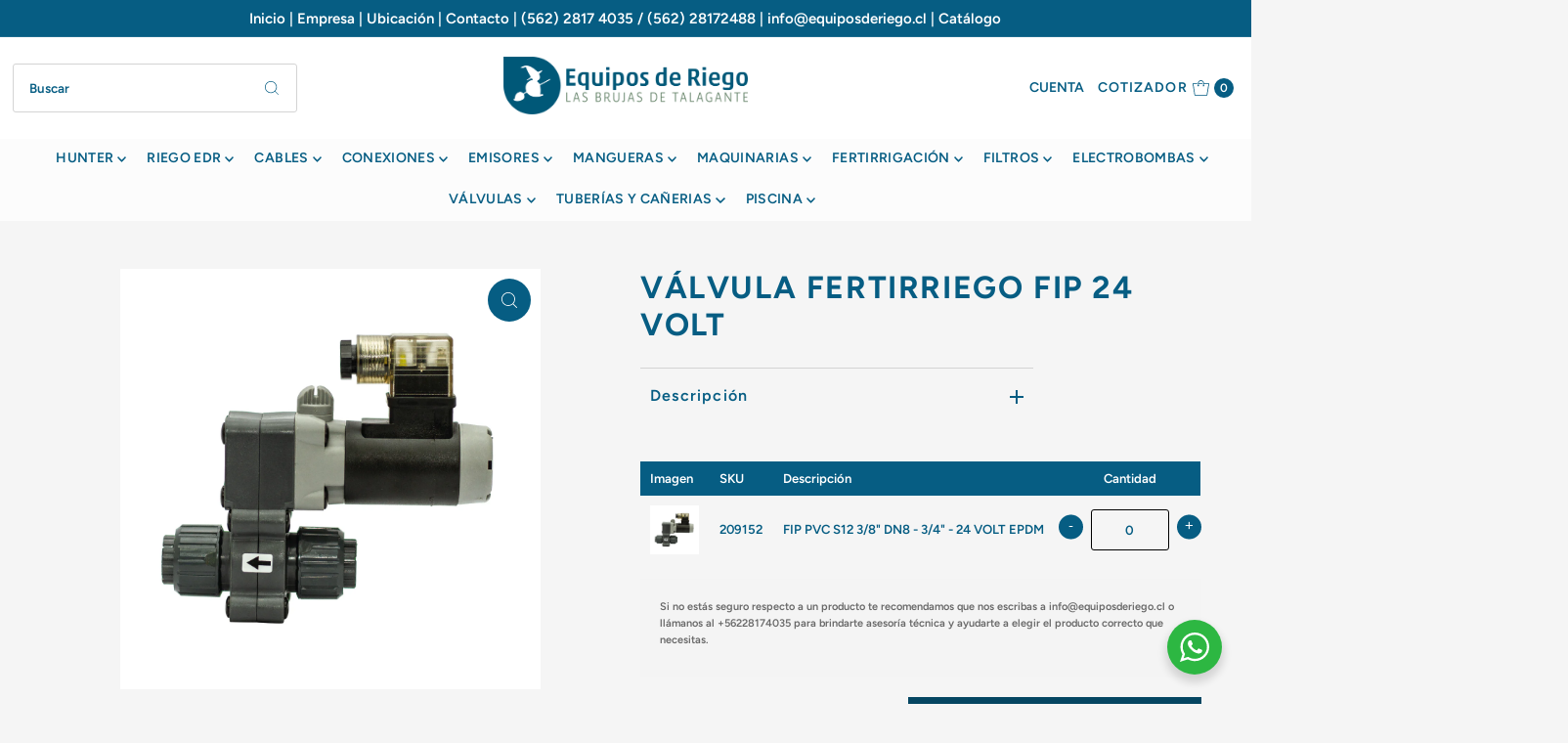

--- FILE ---
content_type: text/html; charset=utf-8
request_url: https://equiposderiego.cl/products/fip-pvc-s12-38-dn8-34-24-volt-epdm
body_size: 34599
content:
<!DOCTYPE html>
<html class="no-js" lang="es">
<head>
  <meta charset="utf-8" />
  <meta name="viewport" content="width=device-width,initial-scale=1">

  <!-- Establish early connection to external domains -->
  <link rel="preconnect" href="https://cdn.shopify.com" crossorigin>
  <link rel="preconnect" href="https://fonts.shopify.com" crossorigin>
  <link rel="preconnect" href="https://monorail-edge.shopifysvc.com">
  <link rel="preconnect" href="//ajax.googleapis.com" crossorigin /><!-- Preload onDomain stylesheets and script libraries -->
  <link rel="preload" href="//equiposderiego.cl/cdn/shop/t/5/assets/stylesheet.css?v=175206175644124918781735224509" as="style">
  <link rel="preload" as="font" href="//equiposderiego.cl/cdn/fonts/figtree/figtree_n6.9d1ea52bb49a0a86cfd1b0383d00f83d3fcc14de.woff2" type="font/woff2" crossorigin>
  <link rel="preload" as="font" href="//equiposderiego.cl/cdn/fonts/figtree/figtree_n6.9d1ea52bb49a0a86cfd1b0383d00f83d3fcc14de.woff2" type="font/woff2" crossorigin>
  <link rel="preload" as="font" href="//equiposderiego.cl/cdn/fonts/figtree/figtree_n7.2fd9bfe01586148e644724096c9d75e8c7a90e55.woff2" type="font/woff2" crossorigin>
  <link rel="preload" href="//equiposderiego.cl/cdn/shop/t/5/assets/eventemitter3.min.js?v=27939738353326123541708953893" as="script">
  <link rel="preload" href="//equiposderiego.cl/cdn/shop/t/5/assets/theme.js?v=155615860285731326561708953893" as="script">
  <script src="https://ajax.googleapis.com/ajax/libs/jquery/1.12.4/jquery.min.js"></script>
  <script src="https://ajax.googleapis.com/ajax/libs/jqueryui/1.12.1/jquery-ui.min.js"></script>
  <link rel="shortcut icon" href="//equiposderiego.cl/cdn/shop/files/FAVICON-EQUIPOS-DE-RIEGO.jpg?crop=center&height=32&v=1707754391&width=32" type="image/png" />
  <link rel="canonical" href="https://equiposderiego.cl/products/fip-pvc-s12-38-dn8-34-24-volt-epdm" />

  <title>VÁLVULA FERTIRRIEGO FIP 24 VOLT &ndash; Equipos de riego</title>
  

  
<meta property="og:image" content="http://equiposderiego.cl/cdn/shop/products/209152.png?v=1676985095&width=1024">
  <meta property="og:image:secure_url" content="https://equiposderiego.cl/cdn/shop/products/209152.png?v=1676985095&width=1024">
  <meta property="og:image:width" content="4167">
  <meta property="og:image:height" content="4167">

<meta property="og:site_name" content="Equipos de riego">



  <meta name="twitter:card" content="summary">


  <meta name="twitter:site" content="@">


  <meta name="twitter:title" content="VÁLVULA FERTIRRIEGO FIP 24 VOLT">
  <meta name="twitter:description" content="">
  <meta name="twitter:image" content="https://equiposderiego.cl/cdn/shop/products/209152.png?v=1676985095&width=1024">
  <meta name="twitter:image:width" content="480">
  <meta name="twitter:image:height" content="480">


  
 <script type="application/ld+json">
   {
     "@context": "https://schema.org",
     "@type": "Product",
     "id": "fip-pvc-s12-38-dn8-34-24-volt-epdm",
     "url": "https:\/\/equiposderiego.cl\/products\/fip-pvc-s12-38-dn8-34-24-volt-epdm",
     "image": "\/\/equiposderiego.cl\/cdn\/shop\/products\/209152.png?v=1676985095",
     "name": "VÁLVULA FERTIRRIEGO FIP 24 VOLT",
     "brand": {
        "@type": "Brand",
        "name": "EQUIPOS FERTIRRIGACION"
      },
     "description": "","sku": "209152","offers": [
        
        {
           "@type": "Offer",
           "price": "0",
           "priceCurrency": "CLP",
           "availability": "http://schema.org/InStock",
           "priceValidUntil": "2030-01-01",
           "url": "\/products\/fip-pvc-s12-38-dn8-34-24-volt-epdm"
         }
       
     ]}
 </script>


  <style data-shopify>
:root {
    --main-family: Figtree;
    --main-weight: 600;
    --main-style: normal;
    --main-spacing: 0em;
    --nav-family: Figtree;
    --nav-weight: 600;
    --nav-style: normal;
    --nav-spacing: 0.025em;
    --heading-family: Figtree;
    --heading-weight: 700;
    --heading-style: 700;
    --heading-spacing: 0.050em;
    --button-spacing: 0.075em;

    --font-size: 15px;
    --h1-size: 32px;
    --h2-size: 32px;
    --h3-size: 22px;
    --nav-size: 14px;
    --supersize-h3: calc(22px * 2);
    --font-size-large: calc(15px + 2);
    --font-size-reset: 15px;

    --section-title-border: bottom-only-short;
    --heading-border-weight: 1px;

    --announcement-bar-background: #065d83;
    --announcement-bar-text-color: #ffffff;
    --top-bar-links-active: #ffffff;
    --top-bar-links-bg-active: #065d83;
    --header-wrapper-background: #ffffff;
    --logo-color: ;
    --header-text-color: #065d83;
    --navigation: #fcfcfc;
    --nav-color: #065d83;
    --background: #f5f5f5;
    --text-color: #065d83;
    --dotted-color: #d4d4d4;
    --sale-color: #22783c;
    --button-color: #065d83;
    --button-text: #ffffff;
    --button-hover: #0880b4;
    --secondary-button-color: #ffffff;
    --secondary-button-text: #262b2c;
    --secondary-button-hover: #ffffff;
    --directional-background: #065d83;
    --directional-color: #ffffff;
    --directional-hover-background: #0880b4;
    --swatch-width: 40px;
    --swatch-height: 34px;
    --swatch-tooltip-left: -28px;
    --footer-background: #065d83;
    --footer-text-color: #ffffff;
    --footer-border-color: 255, 255, 255;
    --cs1-color: #ffffff;
    --cs1-background: #065d83;
    --cs2-color: #065d83;
    --cs2-background: #e6eaec;
    --cs3-color: #065d83;
    --cs3-background: #e6ece6;
    --keyboard-focus: #000000;
    --focus-border-style: dotted;
    --focus-border-weight: 1px;
    --section-padding: 40px;
    --grid-text-alignment: left;
    --posted-color: #0aa2e5;
    --article-title-color: #4d4d4d;
    --article-caption-color: ;
    --close-color: #b3b3b3;
    --text-color-darken-30: #000000;
    --thumbnail-outline-color: #5dc9f8;
    --select-arrow-bg: url(//equiposderiego.cl/cdn/shop/t/5/assets/select-arrow.png?v=112595941721225094991708953893);
    --free-shipping-bg: #c2ad7b;
    --free-shipping-text: #fff;
    --color-filter-size: 26px;

    --error-msg-dark: #e81000;
    --error-msg-light: #ffeae8;
    --success-msg-dark: #007f5f;
    --success-msg-light: #e5fff8;

    --color-body-text: var(--text-color);
    --color-body: var(--background);
    --color-bg: var(--background);

    --star-active: rgb(6, 93, 131);
    --star-inactive: rgb(142, 217, 250);

    --section-rounding: 0px;
    --section-background: transparent;
    --section-overlay-color: 0, 0, 0;
    --section-overlay-opacity: 0;
    --section-button-size: 15px;
    --banner-title: #ffffff;

    --pulse-color: rgba(255, 177, 66, 1);
    --age-text-color: #262b2c;
    --age-bg-color: #faf4e8;
  }
  @media (max-width: 740px) {
    :root {
      --font-size: calc(15px - (15px * 0.15));
      --nav-size: calc(14px - (14px * 0.15));
      --h1-size: calc(32px - (32px * 0.15));
      --h2-size: calc(32px - (32px * 0.15));
      --h3-size: calc(22px - (22px * 0.15));
      --supersize-h3: calc(22px * 1.5);
    }
  }
</style>


  <link rel="stylesheet" href="//equiposderiego.cl/cdn/shop/t/5/assets/stylesheet.css?v=175206175644124918781735224509" type="text/css">

  <style>
    @font-face {
  font-family: Figtree;
  font-weight: 600;
  font-style: normal;
  font-display: swap;
  src: url("//equiposderiego.cl/cdn/fonts/figtree/figtree_n6.9d1ea52bb49a0a86cfd1b0383d00f83d3fcc14de.woff2") format("woff2"),
       url("//equiposderiego.cl/cdn/fonts/figtree/figtree_n6.f0fcdea525a0e47b2ae4ab645832a8e8a96d31d3.woff") format("woff");
}

    @font-face {
  font-family: Figtree;
  font-weight: 600;
  font-style: normal;
  font-display: swap;
  src: url("//equiposderiego.cl/cdn/fonts/figtree/figtree_n6.9d1ea52bb49a0a86cfd1b0383d00f83d3fcc14de.woff2") format("woff2"),
       url("//equiposderiego.cl/cdn/fonts/figtree/figtree_n6.f0fcdea525a0e47b2ae4ab645832a8e8a96d31d3.woff") format("woff");
}

    @font-face {
  font-family: Figtree;
  font-weight: 700;
  font-style: normal;
  font-display: swap;
  src: url("//equiposderiego.cl/cdn/fonts/figtree/figtree_n7.2fd9bfe01586148e644724096c9d75e8c7a90e55.woff2") format("woff2"),
       url("//equiposderiego.cl/cdn/fonts/figtree/figtree_n7.ea05de92d862f9594794ab281c4c3a67501ef5fc.woff") format("woff");
}

    @font-face {
  font-family: Figtree;
  font-weight: 900;
  font-style: normal;
  font-display: swap;
  src: url("//equiposderiego.cl/cdn/fonts/figtree/figtree_n9.c9185a1dab0680c9bce2d373c6fc665d10b5e421.woff2") format("woff2"),
       url("//equiposderiego.cl/cdn/fonts/figtree/figtree_n9.60f18207a47942453faf8770b2e7e8f4757b2493.woff") format("woff");
}

    @font-face {
  font-family: Figtree;
  font-weight: 600;
  font-style: italic;
  font-display: swap;
  src: url("//equiposderiego.cl/cdn/fonts/figtree/figtree_i6.702baae75738b446cfbed6ac0d60cab7b21e61ba.woff2") format("woff2"),
       url("//equiposderiego.cl/cdn/fonts/figtree/figtree_i6.6b8dc40d16c9905d29525156e284509f871ce8f9.woff") format("woff");
}

    @font-face {
  font-family: Figtree;
  font-weight: 900;
  font-style: italic;
  font-display: swap;
  src: url("//equiposderiego.cl/cdn/fonts/figtree/figtree_i9.52cfd46a18002d3eb2c8e0abf4e3a200bcdcadf0.woff2") format("woff2"),
       url("//equiposderiego.cl/cdn/fonts/figtree/figtree_i9.771e47ee6227db726e79da4a30fbe8788fe0e115.woff") format("woff");
}

  </style>

  <script>window.performance && window.performance.mark && window.performance.mark('shopify.content_for_header.start');</script><meta name="facebook-domain-verification" content="z74b51taar4z1fnx3gdu4xfse71tg3">
<meta id="shopify-digital-wallet" name="shopify-digital-wallet" content="/64600113411/digital_wallets/dialog">
<link rel="alternate" type="application/json+oembed" href="https://equiposderiego.cl/products/fip-pvc-s12-38-dn8-34-24-volt-epdm.oembed">
<script async="async" src="/checkouts/internal/preloads.js?locale=es-CL"></script>
<script id="shopify-features" type="application/json">{"accessToken":"3dc02ebfa0401142624191cfbf391708","betas":["rich-media-storefront-analytics"],"domain":"equiposderiego.cl","predictiveSearch":true,"shopId":64600113411,"locale":"es"}</script>
<script>var Shopify = Shopify || {};
Shopify.shop = "equipos-de-riego.myshopify.com";
Shopify.locale = "es";
Shopify.currency = {"active":"CLP","rate":"1.0"};
Shopify.country = "CL";
Shopify.theme = {"name":"Feedback Vantage","id":140333056259,"schema_name":"Vantage","schema_version":"10.2.2","theme_store_id":459,"role":"main"};
Shopify.theme.handle = "null";
Shopify.theme.style = {"id":null,"handle":null};
Shopify.cdnHost = "equiposderiego.cl/cdn";
Shopify.routes = Shopify.routes || {};
Shopify.routes.root = "/";</script>
<script type="module">!function(o){(o.Shopify=o.Shopify||{}).modules=!0}(window);</script>
<script>!function(o){function n(){var o=[];function n(){o.push(Array.prototype.slice.apply(arguments))}return n.q=o,n}var t=o.Shopify=o.Shopify||{};t.loadFeatures=n(),t.autoloadFeatures=n()}(window);</script>
<script id="shop-js-analytics" type="application/json">{"pageType":"product"}</script>
<script defer="defer" async type="module" src="//equiposderiego.cl/cdn/shopifycloud/shop-js/modules/v2/client.init-shop-cart-sync_2Gr3Q33f.es.esm.js"></script>
<script defer="defer" async type="module" src="//equiposderiego.cl/cdn/shopifycloud/shop-js/modules/v2/chunk.common_noJfOIa7.esm.js"></script>
<script defer="defer" async type="module" src="//equiposderiego.cl/cdn/shopifycloud/shop-js/modules/v2/chunk.modal_Deo2FJQo.esm.js"></script>
<script type="module">
  await import("//equiposderiego.cl/cdn/shopifycloud/shop-js/modules/v2/client.init-shop-cart-sync_2Gr3Q33f.es.esm.js");
await import("//equiposderiego.cl/cdn/shopifycloud/shop-js/modules/v2/chunk.common_noJfOIa7.esm.js");
await import("//equiposderiego.cl/cdn/shopifycloud/shop-js/modules/v2/chunk.modal_Deo2FJQo.esm.js");

  window.Shopify.SignInWithShop?.initShopCartSync?.({"fedCMEnabled":true,"windoidEnabled":true});

</script>
<script id="__st">var __st={"a":64600113411,"offset":-10800,"reqid":"c764c80f-b883-4e22-ba1a-fe8402630e08-1769219340","pageurl":"equiposderiego.cl\/products\/fip-pvc-s12-38-dn8-34-24-volt-epdm","u":"b0e81f10c397","p":"product","rtyp":"product","rid":7899176927491};</script>
<script>window.ShopifyPaypalV4VisibilityTracking = true;</script>
<script id="captcha-bootstrap">!function(){'use strict';const t='contact',e='account',n='new_comment',o=[[t,t],['blogs',n],['comments',n],[t,'customer']],c=[[e,'customer_login'],[e,'guest_login'],[e,'recover_customer_password'],[e,'create_customer']],r=t=>t.map((([t,e])=>`form[action*='/${t}']:not([data-nocaptcha='true']) input[name='form_type'][value='${e}']`)).join(','),a=t=>()=>t?[...document.querySelectorAll(t)].map((t=>t.form)):[];function s(){const t=[...o],e=r(t);return a(e)}const i='password',u='form_key',d=['recaptcha-v3-token','g-recaptcha-response','h-captcha-response',i],f=()=>{try{return window.sessionStorage}catch{return}},m='__shopify_v',_=t=>t.elements[u];function p(t,e,n=!1){try{const o=window.sessionStorage,c=JSON.parse(o.getItem(e)),{data:r}=function(t){const{data:e,action:n}=t;return t[m]||n?{data:e,action:n}:{data:t,action:n}}(c);for(const[e,n]of Object.entries(r))t.elements[e]&&(t.elements[e].value=n);n&&o.removeItem(e)}catch(o){console.error('form repopulation failed',{error:o})}}const l='form_type',E='cptcha';function T(t){t.dataset[E]=!0}const w=window,h=w.document,L='Shopify',v='ce_forms',y='captcha';let A=!1;((t,e)=>{const n=(g='f06e6c50-85a8-45c8-87d0-21a2b65856fe',I='https://cdn.shopify.com/shopifycloud/storefront-forms-hcaptcha/ce_storefront_forms_captcha_hcaptcha.v1.5.2.iife.js',D={infoText:'Protegido por hCaptcha',privacyText:'Privacidad',termsText:'Términos'},(t,e,n)=>{const o=w[L][v],c=o.bindForm;if(c)return c(t,g,e,D).then(n);var r;o.q.push([[t,g,e,D],n]),r=I,A||(h.body.append(Object.assign(h.createElement('script'),{id:'captcha-provider',async:!0,src:r})),A=!0)});var g,I,D;w[L]=w[L]||{},w[L][v]=w[L][v]||{},w[L][v].q=[],w[L][y]=w[L][y]||{},w[L][y].protect=function(t,e){n(t,void 0,e),T(t)},Object.freeze(w[L][y]),function(t,e,n,w,h,L){const[v,y,A,g]=function(t,e,n){const i=e?o:[],u=t?c:[],d=[...i,...u],f=r(d),m=r(i),_=r(d.filter((([t,e])=>n.includes(e))));return[a(f),a(m),a(_),s()]}(w,h,L),I=t=>{const e=t.target;return e instanceof HTMLFormElement?e:e&&e.form},D=t=>v().includes(t);t.addEventListener('submit',(t=>{const e=I(t);if(!e)return;const n=D(e)&&!e.dataset.hcaptchaBound&&!e.dataset.recaptchaBound,o=_(e),c=g().includes(e)&&(!o||!o.value);(n||c)&&t.preventDefault(),c&&!n&&(function(t){try{if(!f())return;!function(t){const e=f();if(!e)return;const n=_(t);if(!n)return;const o=n.value;o&&e.removeItem(o)}(t);const e=Array.from(Array(32),(()=>Math.random().toString(36)[2])).join('');!function(t,e){_(t)||t.append(Object.assign(document.createElement('input'),{type:'hidden',name:u})),t.elements[u].value=e}(t,e),function(t,e){const n=f();if(!n)return;const o=[...t.querySelectorAll(`input[type='${i}']`)].map((({name:t})=>t)),c=[...d,...o],r={};for(const[a,s]of new FormData(t).entries())c.includes(a)||(r[a]=s);n.setItem(e,JSON.stringify({[m]:1,action:t.action,data:r}))}(t,e)}catch(e){console.error('failed to persist form',e)}}(e),e.submit())}));const S=(t,e)=>{t&&!t.dataset[E]&&(n(t,e.some((e=>e===t))),T(t))};for(const o of['focusin','change'])t.addEventListener(o,(t=>{const e=I(t);D(e)&&S(e,y())}));const B=e.get('form_key'),M=e.get(l),P=B&&M;t.addEventListener('DOMContentLoaded',(()=>{const t=y();if(P)for(const e of t)e.elements[l].value===M&&p(e,B);[...new Set([...A(),...v().filter((t=>'true'===t.dataset.shopifyCaptcha))])].forEach((e=>S(e,t)))}))}(h,new URLSearchParams(w.location.search),n,t,e,['guest_login'])})(!0,!0)}();</script>
<script integrity="sha256-4kQ18oKyAcykRKYeNunJcIwy7WH5gtpwJnB7kiuLZ1E=" data-source-attribution="shopify.loadfeatures" defer="defer" src="//equiposderiego.cl/cdn/shopifycloud/storefront/assets/storefront/load_feature-a0a9edcb.js" crossorigin="anonymous"></script>
<script data-source-attribution="shopify.dynamic_checkout.dynamic.init">var Shopify=Shopify||{};Shopify.PaymentButton=Shopify.PaymentButton||{isStorefrontPortableWallets:!0,init:function(){window.Shopify.PaymentButton.init=function(){};var t=document.createElement("script");t.src="https://equiposderiego.cl/cdn/shopifycloud/portable-wallets/latest/portable-wallets.es.js",t.type="module",document.head.appendChild(t)}};
</script>
<script data-source-attribution="shopify.dynamic_checkout.buyer_consent">
  function portableWalletsHideBuyerConsent(e){var t=document.getElementById("shopify-buyer-consent"),n=document.getElementById("shopify-subscription-policy-button");t&&n&&(t.classList.add("hidden"),t.setAttribute("aria-hidden","true"),n.removeEventListener("click",e))}function portableWalletsShowBuyerConsent(e){var t=document.getElementById("shopify-buyer-consent"),n=document.getElementById("shopify-subscription-policy-button");t&&n&&(t.classList.remove("hidden"),t.removeAttribute("aria-hidden"),n.addEventListener("click",e))}window.Shopify?.PaymentButton&&(window.Shopify.PaymentButton.hideBuyerConsent=portableWalletsHideBuyerConsent,window.Shopify.PaymentButton.showBuyerConsent=portableWalletsShowBuyerConsent);
</script>
<script data-source-attribution="shopify.dynamic_checkout.cart.bootstrap">document.addEventListener("DOMContentLoaded",(function(){function t(){return document.querySelector("shopify-accelerated-checkout-cart, shopify-accelerated-checkout")}if(t())Shopify.PaymentButton.init();else{new MutationObserver((function(e,n){t()&&(Shopify.PaymentButton.init(),n.disconnect())})).observe(document.body,{childList:!0,subtree:!0})}}));
</script>

<script>window.performance && window.performance.mark && window.performance.mark('shopify.content_for_header.end');</script>



<!-- BEGIN app block: shopify://apps/pagefly-page-builder/blocks/app-embed/83e179f7-59a0-4589-8c66-c0dddf959200 -->

<!-- BEGIN app snippet: pagefly-cro-ab-testing-main -->







<script>
  ;(function () {
    const url = new URL(window.location)
    const viewParam = url.searchParams.get('view')
    if (viewParam && viewParam.includes('variant-pf-')) {
      url.searchParams.set('pf_v', viewParam)
      url.searchParams.delete('view')
      window.history.replaceState({}, '', url)
    }
  })()
</script>



<script type='module'>
  
  window.PAGEFLY_CRO = window.PAGEFLY_CRO || {}

  window.PAGEFLY_CRO['data_debug'] = {
    original_template_suffix: "table-cotizar",
    allow_ab_test: false,
    ab_test_start_time: 0,
    ab_test_end_time: 0,
    today_date_time: 1769219340000,
  }
  window.PAGEFLY_CRO['GA4'] = { enabled: false}
</script>

<!-- END app snippet -->








  <script src='https://cdn.shopify.com/extensions/019bb4f9-aed6-78a3-be91-e9d44663e6bf/pagefly-page-builder-215/assets/pagefly-helper.js' defer='defer'></script>

  <script src='https://cdn.shopify.com/extensions/019bb4f9-aed6-78a3-be91-e9d44663e6bf/pagefly-page-builder-215/assets/pagefly-general-helper.js' defer='defer'></script>

  <script src='https://cdn.shopify.com/extensions/019bb4f9-aed6-78a3-be91-e9d44663e6bf/pagefly-page-builder-215/assets/pagefly-snap-slider.js' defer='defer'></script>

  <script src='https://cdn.shopify.com/extensions/019bb4f9-aed6-78a3-be91-e9d44663e6bf/pagefly-page-builder-215/assets/pagefly-slideshow-v3.js' defer='defer'></script>

  <script src='https://cdn.shopify.com/extensions/019bb4f9-aed6-78a3-be91-e9d44663e6bf/pagefly-page-builder-215/assets/pagefly-slideshow-v4.js' defer='defer'></script>

  <script src='https://cdn.shopify.com/extensions/019bb4f9-aed6-78a3-be91-e9d44663e6bf/pagefly-page-builder-215/assets/pagefly-glider.js' defer='defer'></script>

  <script src='https://cdn.shopify.com/extensions/019bb4f9-aed6-78a3-be91-e9d44663e6bf/pagefly-page-builder-215/assets/pagefly-slideshow-v1-v2.js' defer='defer'></script>

  <script src='https://cdn.shopify.com/extensions/019bb4f9-aed6-78a3-be91-e9d44663e6bf/pagefly-page-builder-215/assets/pagefly-product-media.js' defer='defer'></script>

  <script src='https://cdn.shopify.com/extensions/019bb4f9-aed6-78a3-be91-e9d44663e6bf/pagefly-page-builder-215/assets/pagefly-product.js' defer='defer'></script>


<script id='pagefly-helper-data' type='application/json'>
  {
    "page_optimization": {
      "assets_prefetching": false
    },
    "elements_asset_mapper": {
      "Accordion": "https://cdn.shopify.com/extensions/019bb4f9-aed6-78a3-be91-e9d44663e6bf/pagefly-page-builder-215/assets/pagefly-accordion.js",
      "Accordion3": "https://cdn.shopify.com/extensions/019bb4f9-aed6-78a3-be91-e9d44663e6bf/pagefly-page-builder-215/assets/pagefly-accordion3.js",
      "CountDown": "https://cdn.shopify.com/extensions/019bb4f9-aed6-78a3-be91-e9d44663e6bf/pagefly-page-builder-215/assets/pagefly-countdown.js",
      "GMap1": "https://cdn.shopify.com/extensions/019bb4f9-aed6-78a3-be91-e9d44663e6bf/pagefly-page-builder-215/assets/pagefly-gmap.js",
      "GMap2": "https://cdn.shopify.com/extensions/019bb4f9-aed6-78a3-be91-e9d44663e6bf/pagefly-page-builder-215/assets/pagefly-gmap.js",
      "GMapBasicV2": "https://cdn.shopify.com/extensions/019bb4f9-aed6-78a3-be91-e9d44663e6bf/pagefly-page-builder-215/assets/pagefly-gmap.js",
      "GMapAdvancedV2": "https://cdn.shopify.com/extensions/019bb4f9-aed6-78a3-be91-e9d44663e6bf/pagefly-page-builder-215/assets/pagefly-gmap.js",
      "HTML.Video": "https://cdn.shopify.com/extensions/019bb4f9-aed6-78a3-be91-e9d44663e6bf/pagefly-page-builder-215/assets/pagefly-htmlvideo.js",
      "HTML.Video2": "https://cdn.shopify.com/extensions/019bb4f9-aed6-78a3-be91-e9d44663e6bf/pagefly-page-builder-215/assets/pagefly-htmlvideo2.js",
      "HTML.Video3": "https://cdn.shopify.com/extensions/019bb4f9-aed6-78a3-be91-e9d44663e6bf/pagefly-page-builder-215/assets/pagefly-htmlvideo2.js",
      "BackgroundVideo": "https://cdn.shopify.com/extensions/019bb4f9-aed6-78a3-be91-e9d44663e6bf/pagefly-page-builder-215/assets/pagefly-htmlvideo2.js",
      "Instagram": "https://cdn.shopify.com/extensions/019bb4f9-aed6-78a3-be91-e9d44663e6bf/pagefly-page-builder-215/assets/pagefly-instagram.js",
      "Instagram2": "https://cdn.shopify.com/extensions/019bb4f9-aed6-78a3-be91-e9d44663e6bf/pagefly-page-builder-215/assets/pagefly-instagram.js",
      "Insta3": "https://cdn.shopify.com/extensions/019bb4f9-aed6-78a3-be91-e9d44663e6bf/pagefly-page-builder-215/assets/pagefly-instagram3.js",
      "Tabs": "https://cdn.shopify.com/extensions/019bb4f9-aed6-78a3-be91-e9d44663e6bf/pagefly-page-builder-215/assets/pagefly-tab.js",
      "Tabs3": "https://cdn.shopify.com/extensions/019bb4f9-aed6-78a3-be91-e9d44663e6bf/pagefly-page-builder-215/assets/pagefly-tab3.js",
      "ProductBox": "https://cdn.shopify.com/extensions/019bb4f9-aed6-78a3-be91-e9d44663e6bf/pagefly-page-builder-215/assets/pagefly-cart.js",
      "FBPageBox2": "https://cdn.shopify.com/extensions/019bb4f9-aed6-78a3-be91-e9d44663e6bf/pagefly-page-builder-215/assets/pagefly-facebook.js",
      "FBLikeButton2": "https://cdn.shopify.com/extensions/019bb4f9-aed6-78a3-be91-e9d44663e6bf/pagefly-page-builder-215/assets/pagefly-facebook.js",
      "TwitterFeed2": "https://cdn.shopify.com/extensions/019bb4f9-aed6-78a3-be91-e9d44663e6bf/pagefly-page-builder-215/assets/pagefly-twitter.js",
      "Paragraph4": "https://cdn.shopify.com/extensions/019bb4f9-aed6-78a3-be91-e9d44663e6bf/pagefly-page-builder-215/assets/pagefly-paragraph4.js",

      "AliReviews": "https://cdn.shopify.com/extensions/019bb4f9-aed6-78a3-be91-e9d44663e6bf/pagefly-page-builder-215/assets/pagefly-3rd-elements.js",
      "BackInStock": "https://cdn.shopify.com/extensions/019bb4f9-aed6-78a3-be91-e9d44663e6bf/pagefly-page-builder-215/assets/pagefly-3rd-elements.js",
      "GloboBackInStock": "https://cdn.shopify.com/extensions/019bb4f9-aed6-78a3-be91-e9d44663e6bf/pagefly-page-builder-215/assets/pagefly-3rd-elements.js",
      "GrowaveWishlist": "https://cdn.shopify.com/extensions/019bb4f9-aed6-78a3-be91-e9d44663e6bf/pagefly-page-builder-215/assets/pagefly-3rd-elements.js",
      "InfiniteOptionsShopPad": "https://cdn.shopify.com/extensions/019bb4f9-aed6-78a3-be91-e9d44663e6bf/pagefly-page-builder-215/assets/pagefly-3rd-elements.js",
      "InkybayProductPersonalizer": "https://cdn.shopify.com/extensions/019bb4f9-aed6-78a3-be91-e9d44663e6bf/pagefly-page-builder-215/assets/pagefly-3rd-elements.js",
      "LimeSpot": "https://cdn.shopify.com/extensions/019bb4f9-aed6-78a3-be91-e9d44663e6bf/pagefly-page-builder-215/assets/pagefly-3rd-elements.js",
      "Loox": "https://cdn.shopify.com/extensions/019bb4f9-aed6-78a3-be91-e9d44663e6bf/pagefly-page-builder-215/assets/pagefly-3rd-elements.js",
      "Opinew": "https://cdn.shopify.com/extensions/019bb4f9-aed6-78a3-be91-e9d44663e6bf/pagefly-page-builder-215/assets/pagefly-3rd-elements.js",
      "Powr": "https://cdn.shopify.com/extensions/019bb4f9-aed6-78a3-be91-e9d44663e6bf/pagefly-page-builder-215/assets/pagefly-3rd-elements.js",
      "ProductReviews": "https://cdn.shopify.com/extensions/019bb4f9-aed6-78a3-be91-e9d44663e6bf/pagefly-page-builder-215/assets/pagefly-3rd-elements.js",
      "PushOwl": "https://cdn.shopify.com/extensions/019bb4f9-aed6-78a3-be91-e9d44663e6bf/pagefly-page-builder-215/assets/pagefly-3rd-elements.js",
      "ReCharge": "https://cdn.shopify.com/extensions/019bb4f9-aed6-78a3-be91-e9d44663e6bf/pagefly-page-builder-215/assets/pagefly-3rd-elements.js",
      "Rivyo": "https://cdn.shopify.com/extensions/019bb4f9-aed6-78a3-be91-e9d44663e6bf/pagefly-page-builder-215/assets/pagefly-3rd-elements.js",
      "TrackingMore": "https://cdn.shopify.com/extensions/019bb4f9-aed6-78a3-be91-e9d44663e6bf/pagefly-page-builder-215/assets/pagefly-3rd-elements.js",
      "Vitals": "https://cdn.shopify.com/extensions/019bb4f9-aed6-78a3-be91-e9d44663e6bf/pagefly-page-builder-215/assets/pagefly-3rd-elements.js",
      "Wiser": "https://cdn.shopify.com/extensions/019bb4f9-aed6-78a3-be91-e9d44663e6bf/pagefly-page-builder-215/assets/pagefly-3rd-elements.js"
    },
    "custom_elements_mapper": {
      "pf-click-action-element": "https://cdn.shopify.com/extensions/019bb4f9-aed6-78a3-be91-e9d44663e6bf/pagefly-page-builder-215/assets/pagefly-click-action-element.js",
      "pf-dialog-element": "https://cdn.shopify.com/extensions/019bb4f9-aed6-78a3-be91-e9d44663e6bf/pagefly-page-builder-215/assets/pagefly-dialog-element.js"
    }
  }
</script>


<!-- END app block --><link href="https://monorail-edge.shopifysvc.com" rel="dns-prefetch">
<script>(function(){if ("sendBeacon" in navigator && "performance" in window) {try {var session_token_from_headers = performance.getEntriesByType('navigation')[0].serverTiming.find(x => x.name == '_s').description;} catch {var session_token_from_headers = undefined;}var session_cookie_matches = document.cookie.match(/_shopify_s=([^;]*)/);var session_token_from_cookie = session_cookie_matches && session_cookie_matches.length === 2 ? session_cookie_matches[1] : "";var session_token = session_token_from_headers || session_token_from_cookie || "";function handle_abandonment_event(e) {var entries = performance.getEntries().filter(function(entry) {return /monorail-edge.shopifysvc.com/.test(entry.name);});if (!window.abandonment_tracked && entries.length === 0) {window.abandonment_tracked = true;var currentMs = Date.now();var navigation_start = performance.timing.navigationStart;var payload = {shop_id: 64600113411,url: window.location.href,navigation_start,duration: currentMs - navigation_start,session_token,page_type: "product"};window.navigator.sendBeacon("https://monorail-edge.shopifysvc.com/v1/produce", JSON.stringify({schema_id: "online_store_buyer_site_abandonment/1.1",payload: payload,metadata: {event_created_at_ms: currentMs,event_sent_at_ms: currentMs}}));}}window.addEventListener('pagehide', handle_abandonment_event);}}());</script>
<script id="web-pixels-manager-setup">(function e(e,d,r,n,o){if(void 0===o&&(o={}),!Boolean(null===(a=null===(i=window.Shopify)||void 0===i?void 0:i.analytics)||void 0===a?void 0:a.replayQueue)){var i,a;window.Shopify=window.Shopify||{};var t=window.Shopify;t.analytics=t.analytics||{};var s=t.analytics;s.replayQueue=[],s.publish=function(e,d,r){return s.replayQueue.push([e,d,r]),!0};try{self.performance.mark("wpm:start")}catch(e){}var l=function(){var e={modern:/Edge?\/(1{2}[4-9]|1[2-9]\d|[2-9]\d{2}|\d{4,})\.\d+(\.\d+|)|Firefox\/(1{2}[4-9]|1[2-9]\d|[2-9]\d{2}|\d{4,})\.\d+(\.\d+|)|Chrom(ium|e)\/(9{2}|\d{3,})\.\d+(\.\d+|)|(Maci|X1{2}).+ Version\/(15\.\d+|(1[6-9]|[2-9]\d|\d{3,})\.\d+)([,.]\d+|)( \(\w+\)|)( Mobile\/\w+|) Safari\/|Chrome.+OPR\/(9{2}|\d{3,})\.\d+\.\d+|(CPU[ +]OS|iPhone[ +]OS|CPU[ +]iPhone|CPU IPhone OS|CPU iPad OS)[ +]+(15[._]\d+|(1[6-9]|[2-9]\d|\d{3,})[._]\d+)([._]\d+|)|Android:?[ /-](13[3-9]|1[4-9]\d|[2-9]\d{2}|\d{4,})(\.\d+|)(\.\d+|)|Android.+Firefox\/(13[5-9]|1[4-9]\d|[2-9]\d{2}|\d{4,})\.\d+(\.\d+|)|Android.+Chrom(ium|e)\/(13[3-9]|1[4-9]\d|[2-9]\d{2}|\d{4,})\.\d+(\.\d+|)|SamsungBrowser\/([2-9]\d|\d{3,})\.\d+/,legacy:/Edge?\/(1[6-9]|[2-9]\d|\d{3,})\.\d+(\.\d+|)|Firefox\/(5[4-9]|[6-9]\d|\d{3,})\.\d+(\.\d+|)|Chrom(ium|e)\/(5[1-9]|[6-9]\d|\d{3,})\.\d+(\.\d+|)([\d.]+$|.*Safari\/(?![\d.]+ Edge\/[\d.]+$))|(Maci|X1{2}).+ Version\/(10\.\d+|(1[1-9]|[2-9]\d|\d{3,})\.\d+)([,.]\d+|)( \(\w+\)|)( Mobile\/\w+|) Safari\/|Chrome.+OPR\/(3[89]|[4-9]\d|\d{3,})\.\d+\.\d+|(CPU[ +]OS|iPhone[ +]OS|CPU[ +]iPhone|CPU IPhone OS|CPU iPad OS)[ +]+(10[._]\d+|(1[1-9]|[2-9]\d|\d{3,})[._]\d+)([._]\d+|)|Android:?[ /-](13[3-9]|1[4-9]\d|[2-9]\d{2}|\d{4,})(\.\d+|)(\.\d+|)|Mobile Safari.+OPR\/([89]\d|\d{3,})\.\d+\.\d+|Android.+Firefox\/(13[5-9]|1[4-9]\d|[2-9]\d{2}|\d{4,})\.\d+(\.\d+|)|Android.+Chrom(ium|e)\/(13[3-9]|1[4-9]\d|[2-9]\d{2}|\d{4,})\.\d+(\.\d+|)|Android.+(UC? ?Browser|UCWEB|U3)[ /]?(15\.([5-9]|\d{2,})|(1[6-9]|[2-9]\d|\d{3,})\.\d+)\.\d+|SamsungBrowser\/(5\.\d+|([6-9]|\d{2,})\.\d+)|Android.+MQ{2}Browser\/(14(\.(9|\d{2,})|)|(1[5-9]|[2-9]\d|\d{3,})(\.\d+|))(\.\d+|)|K[Aa][Ii]OS\/(3\.\d+|([4-9]|\d{2,})\.\d+)(\.\d+|)/},d=e.modern,r=e.legacy,n=navigator.userAgent;return n.match(d)?"modern":n.match(r)?"legacy":"unknown"}(),u="modern"===l?"modern":"legacy",c=(null!=n?n:{modern:"",legacy:""})[u],f=function(e){return[e.baseUrl,"/wpm","/b",e.hashVersion,"modern"===e.buildTarget?"m":"l",".js"].join("")}({baseUrl:d,hashVersion:r,buildTarget:u}),m=function(e){var d=e.version,r=e.bundleTarget,n=e.surface,o=e.pageUrl,i=e.monorailEndpoint;return{emit:function(e){var a=e.status,t=e.errorMsg,s=(new Date).getTime(),l=JSON.stringify({metadata:{event_sent_at_ms:s},events:[{schema_id:"web_pixels_manager_load/3.1",payload:{version:d,bundle_target:r,page_url:o,status:a,surface:n,error_msg:t},metadata:{event_created_at_ms:s}}]});if(!i)return console&&console.warn&&console.warn("[Web Pixels Manager] No Monorail endpoint provided, skipping logging."),!1;try{return self.navigator.sendBeacon.bind(self.navigator)(i,l)}catch(e){}var u=new XMLHttpRequest;try{return u.open("POST",i,!0),u.setRequestHeader("Content-Type","text/plain"),u.send(l),!0}catch(e){return console&&console.warn&&console.warn("[Web Pixels Manager] Got an unhandled error while logging to Monorail."),!1}}}}({version:r,bundleTarget:l,surface:e.surface,pageUrl:self.location.href,monorailEndpoint:e.monorailEndpoint});try{o.browserTarget=l,function(e){var d=e.src,r=e.async,n=void 0===r||r,o=e.onload,i=e.onerror,a=e.sri,t=e.scriptDataAttributes,s=void 0===t?{}:t,l=document.createElement("script"),u=document.querySelector("head"),c=document.querySelector("body");if(l.async=n,l.src=d,a&&(l.integrity=a,l.crossOrigin="anonymous"),s)for(var f in s)if(Object.prototype.hasOwnProperty.call(s,f))try{l.dataset[f]=s[f]}catch(e){}if(o&&l.addEventListener("load",o),i&&l.addEventListener("error",i),u)u.appendChild(l);else{if(!c)throw new Error("Did not find a head or body element to append the script");c.appendChild(l)}}({src:f,async:!0,onload:function(){if(!function(){var e,d;return Boolean(null===(d=null===(e=window.Shopify)||void 0===e?void 0:e.analytics)||void 0===d?void 0:d.initialized)}()){var d=window.webPixelsManager.init(e)||void 0;if(d){var r=window.Shopify.analytics;r.replayQueue.forEach((function(e){var r=e[0],n=e[1],o=e[2];d.publishCustomEvent(r,n,o)})),r.replayQueue=[],r.publish=d.publishCustomEvent,r.visitor=d.visitor,r.initialized=!0}}},onerror:function(){return m.emit({status:"failed",errorMsg:"".concat(f," has failed to load")})},sri:function(e){var d=/^sha384-[A-Za-z0-9+/=]+$/;return"string"==typeof e&&d.test(e)}(c)?c:"",scriptDataAttributes:o}),m.emit({status:"loading"})}catch(e){m.emit({status:"failed",errorMsg:(null==e?void 0:e.message)||"Unknown error"})}}})({shopId: 64600113411,storefrontBaseUrl: "https://equiposderiego.cl",extensionsBaseUrl: "https://extensions.shopifycdn.com/cdn/shopifycloud/web-pixels-manager",monorailEndpoint: "https://monorail-edge.shopifysvc.com/unstable/produce_batch",surface: "storefront-renderer",enabledBetaFlags: ["2dca8a86"],webPixelsConfigList: [{"id":"1735295235","configuration":"{\"accountID\":\"UExpw7\",\"webPixelConfig\":\"eyJlbmFibGVBZGRlZFRvQ2FydEV2ZW50cyI6IHRydWV9\"}","eventPayloadVersion":"v1","runtimeContext":"STRICT","scriptVersion":"524f6c1ee37bacdca7657a665bdca589","type":"APP","apiClientId":123074,"privacyPurposes":["ANALYTICS","MARKETING"],"dataSharingAdjustments":{"protectedCustomerApprovalScopes":["read_customer_address","read_customer_email","read_customer_name","read_customer_personal_data","read_customer_phone"]}},{"id":"443810051","configuration":"{\"config\":\"{\\\"pixel_id\\\":\\\"G-WSHB03Z6NX\\\",\\\"target_country\\\":\\\"CL\\\",\\\"gtag_events\\\":[{\\\"type\\\":\\\"purchase\\\",\\\"action_label\\\":\\\"G-WSHB03Z6NX\\\"},{\\\"type\\\":\\\"page_view\\\",\\\"action_label\\\":\\\"G-WSHB03Z6NX\\\"},{\\\"type\\\":\\\"view_item\\\",\\\"action_label\\\":\\\"G-WSHB03Z6NX\\\"},{\\\"type\\\":\\\"search\\\",\\\"action_label\\\":\\\"G-WSHB03Z6NX\\\"},{\\\"type\\\":\\\"add_to_cart\\\",\\\"action_label\\\":\\\"G-WSHB03Z6NX\\\"},{\\\"type\\\":\\\"begin_checkout\\\",\\\"action_label\\\":\\\"G-WSHB03Z6NX\\\"},{\\\"type\\\":\\\"add_payment_info\\\",\\\"action_label\\\":\\\"G-WSHB03Z6NX\\\"}],\\\"enable_monitoring_mode\\\":false}\"}","eventPayloadVersion":"v1","runtimeContext":"OPEN","scriptVersion":"b2a88bafab3e21179ed38636efcd8a93","type":"APP","apiClientId":1780363,"privacyPurposes":[],"dataSharingAdjustments":{"protectedCustomerApprovalScopes":["read_customer_address","read_customer_email","read_customer_name","read_customer_personal_data","read_customer_phone"]}},{"id":"207388931","configuration":"{\"pixel_id\":\"1153309788889393\",\"pixel_type\":\"facebook_pixel\",\"metaapp_system_user_token\":\"-\"}","eventPayloadVersion":"v1","runtimeContext":"OPEN","scriptVersion":"ca16bc87fe92b6042fbaa3acc2fbdaa6","type":"APP","apiClientId":2329312,"privacyPurposes":["ANALYTICS","MARKETING","SALE_OF_DATA"],"dataSharingAdjustments":{"protectedCustomerApprovalScopes":["read_customer_address","read_customer_email","read_customer_name","read_customer_personal_data","read_customer_phone"]}},{"id":"shopify-app-pixel","configuration":"{}","eventPayloadVersion":"v1","runtimeContext":"STRICT","scriptVersion":"0450","apiClientId":"shopify-pixel","type":"APP","privacyPurposes":["ANALYTICS","MARKETING"]},{"id":"shopify-custom-pixel","eventPayloadVersion":"v1","runtimeContext":"LAX","scriptVersion":"0450","apiClientId":"shopify-pixel","type":"CUSTOM","privacyPurposes":["ANALYTICS","MARKETING"]}],isMerchantRequest: false,initData: {"shop":{"name":"Equipos de riego","paymentSettings":{"currencyCode":"CLP"},"myshopifyDomain":"equipos-de-riego.myshopify.com","countryCode":"CL","storefrontUrl":"https:\/\/equiposderiego.cl"},"customer":null,"cart":null,"checkout":null,"productVariants":[{"price":{"amount":0.0,"currencyCode":"CLP"},"product":{"title":"VÁLVULA FERTIRRIEGO FIP 24 VOLT","vendor":"EQUIPOS FERTIRRIGACION","id":"7899176927491","untranslatedTitle":"VÁLVULA FERTIRRIEGO FIP 24 VOLT","url":"\/products\/fip-pvc-s12-38-dn8-34-24-volt-epdm","type":"FERTIRRIEGO"},"id":"43409845158147","image":{"src":"\/\/equiposderiego.cl\/cdn\/shop\/products\/209152.png?v=1676985095"},"sku":"209152","title":"FIP PVC S12 3\/8\" DN8 - 3\/4\" - 24 VOLT EPDM","untranslatedTitle":"FIP PVC S12 3\/8\" DN8 - 3\/4\" - 24 VOLT EPDM"}],"purchasingCompany":null},},"https://equiposderiego.cl/cdn","fcfee988w5aeb613cpc8e4bc33m6693e112",{"modern":"","legacy":""},{"shopId":"64600113411","storefrontBaseUrl":"https:\/\/equiposderiego.cl","extensionBaseUrl":"https:\/\/extensions.shopifycdn.com\/cdn\/shopifycloud\/web-pixels-manager","surface":"storefront-renderer","enabledBetaFlags":"[\"2dca8a86\"]","isMerchantRequest":"false","hashVersion":"fcfee988w5aeb613cpc8e4bc33m6693e112","publish":"custom","events":"[[\"page_viewed\",{}],[\"product_viewed\",{\"productVariant\":{\"price\":{\"amount\":0.0,\"currencyCode\":\"CLP\"},\"product\":{\"title\":\"VÁLVULA FERTIRRIEGO FIP 24 VOLT\",\"vendor\":\"EQUIPOS FERTIRRIGACION\",\"id\":\"7899176927491\",\"untranslatedTitle\":\"VÁLVULA FERTIRRIEGO FIP 24 VOLT\",\"url\":\"\/products\/fip-pvc-s12-38-dn8-34-24-volt-epdm\",\"type\":\"FERTIRRIEGO\"},\"id\":\"43409845158147\",\"image\":{\"src\":\"\/\/equiposderiego.cl\/cdn\/shop\/products\/209152.png?v=1676985095\"},\"sku\":\"209152\",\"title\":\"FIP PVC S12 3\/8\\\" DN8 - 3\/4\\\" - 24 VOLT EPDM\",\"untranslatedTitle\":\"FIP PVC S12 3\/8\\\" DN8 - 3\/4\\\" - 24 VOLT EPDM\"}}]]"});</script><script>
  window.ShopifyAnalytics = window.ShopifyAnalytics || {};
  window.ShopifyAnalytics.meta = window.ShopifyAnalytics.meta || {};
  window.ShopifyAnalytics.meta.currency = 'CLP';
  var meta = {"product":{"id":7899176927491,"gid":"gid:\/\/shopify\/Product\/7899176927491","vendor":"EQUIPOS FERTIRRIGACION","type":"FERTIRRIEGO","handle":"fip-pvc-s12-38-dn8-34-24-volt-epdm","variants":[{"id":43409845158147,"price":0,"name":"VÁLVULA FERTIRRIEGO FIP 24 VOLT - FIP PVC S12 3\/8\" DN8 - 3\/4\" - 24 VOLT EPDM","public_title":"FIP PVC S12 3\/8\" DN8 - 3\/4\" - 24 VOLT EPDM","sku":"209152"}],"remote":false},"page":{"pageType":"product","resourceType":"product","resourceId":7899176927491,"requestId":"c764c80f-b883-4e22-ba1a-fe8402630e08-1769219340"}};
  for (var attr in meta) {
    window.ShopifyAnalytics.meta[attr] = meta[attr];
  }
</script>
<script class="analytics">
  (function () {
    var customDocumentWrite = function(content) {
      var jquery = null;

      if (window.jQuery) {
        jquery = window.jQuery;
      } else if (window.Checkout && window.Checkout.$) {
        jquery = window.Checkout.$;
      }

      if (jquery) {
        jquery('body').append(content);
      }
    };

    var hasLoggedConversion = function(token) {
      if (token) {
        return document.cookie.indexOf('loggedConversion=' + token) !== -1;
      }
      return false;
    }

    var setCookieIfConversion = function(token) {
      if (token) {
        var twoMonthsFromNow = new Date(Date.now());
        twoMonthsFromNow.setMonth(twoMonthsFromNow.getMonth() + 2);

        document.cookie = 'loggedConversion=' + token + '; expires=' + twoMonthsFromNow;
      }
    }

    var trekkie = window.ShopifyAnalytics.lib = window.trekkie = window.trekkie || [];
    if (trekkie.integrations) {
      return;
    }
    trekkie.methods = [
      'identify',
      'page',
      'ready',
      'track',
      'trackForm',
      'trackLink'
    ];
    trekkie.factory = function(method) {
      return function() {
        var args = Array.prototype.slice.call(arguments);
        args.unshift(method);
        trekkie.push(args);
        return trekkie;
      };
    };
    for (var i = 0; i < trekkie.methods.length; i++) {
      var key = trekkie.methods[i];
      trekkie[key] = trekkie.factory(key);
    }
    trekkie.load = function(config) {
      trekkie.config = config || {};
      trekkie.config.initialDocumentCookie = document.cookie;
      var first = document.getElementsByTagName('script')[0];
      var script = document.createElement('script');
      script.type = 'text/javascript';
      script.onerror = function(e) {
        var scriptFallback = document.createElement('script');
        scriptFallback.type = 'text/javascript';
        scriptFallback.onerror = function(error) {
                var Monorail = {
      produce: function produce(monorailDomain, schemaId, payload) {
        var currentMs = new Date().getTime();
        var event = {
          schema_id: schemaId,
          payload: payload,
          metadata: {
            event_created_at_ms: currentMs,
            event_sent_at_ms: currentMs
          }
        };
        return Monorail.sendRequest("https://" + monorailDomain + "/v1/produce", JSON.stringify(event));
      },
      sendRequest: function sendRequest(endpointUrl, payload) {
        // Try the sendBeacon API
        if (window && window.navigator && typeof window.navigator.sendBeacon === 'function' && typeof window.Blob === 'function' && !Monorail.isIos12()) {
          var blobData = new window.Blob([payload], {
            type: 'text/plain'
          });

          if (window.navigator.sendBeacon(endpointUrl, blobData)) {
            return true;
          } // sendBeacon was not successful

        } // XHR beacon

        var xhr = new XMLHttpRequest();

        try {
          xhr.open('POST', endpointUrl);
          xhr.setRequestHeader('Content-Type', 'text/plain');
          xhr.send(payload);
        } catch (e) {
          console.log(e);
        }

        return false;
      },
      isIos12: function isIos12() {
        return window.navigator.userAgent.lastIndexOf('iPhone; CPU iPhone OS 12_') !== -1 || window.navigator.userAgent.lastIndexOf('iPad; CPU OS 12_') !== -1;
      }
    };
    Monorail.produce('monorail-edge.shopifysvc.com',
      'trekkie_storefront_load_errors/1.1',
      {shop_id: 64600113411,
      theme_id: 140333056259,
      app_name: "storefront",
      context_url: window.location.href,
      source_url: "//equiposderiego.cl/cdn/s/trekkie.storefront.8d95595f799fbf7e1d32231b9a28fd43b70c67d3.min.js"});

        };
        scriptFallback.async = true;
        scriptFallback.src = '//equiposderiego.cl/cdn/s/trekkie.storefront.8d95595f799fbf7e1d32231b9a28fd43b70c67d3.min.js';
        first.parentNode.insertBefore(scriptFallback, first);
      };
      script.async = true;
      script.src = '//equiposderiego.cl/cdn/s/trekkie.storefront.8d95595f799fbf7e1d32231b9a28fd43b70c67d3.min.js';
      first.parentNode.insertBefore(script, first);
    };
    trekkie.load(
      {"Trekkie":{"appName":"storefront","development":false,"defaultAttributes":{"shopId":64600113411,"isMerchantRequest":null,"themeId":140333056259,"themeCityHash":"4310753394397865420","contentLanguage":"es","currency":"CLP","eventMetadataId":"dbb4bf14-991d-42a2-8dea-b1167fcd4518"},"isServerSideCookieWritingEnabled":true,"monorailRegion":"shop_domain","enabledBetaFlags":["65f19447"]},"Session Attribution":{},"S2S":{"facebookCapiEnabled":true,"source":"trekkie-storefront-renderer","apiClientId":580111}}
    );

    var loaded = false;
    trekkie.ready(function() {
      if (loaded) return;
      loaded = true;

      window.ShopifyAnalytics.lib = window.trekkie;

      var originalDocumentWrite = document.write;
      document.write = customDocumentWrite;
      try { window.ShopifyAnalytics.merchantGoogleAnalytics.call(this); } catch(error) {};
      document.write = originalDocumentWrite;

      window.ShopifyAnalytics.lib.page(null,{"pageType":"product","resourceType":"product","resourceId":7899176927491,"requestId":"c764c80f-b883-4e22-ba1a-fe8402630e08-1769219340","shopifyEmitted":true});

      var match = window.location.pathname.match(/checkouts\/(.+)\/(thank_you|post_purchase)/)
      var token = match? match[1]: undefined;
      if (!hasLoggedConversion(token)) {
        setCookieIfConversion(token);
        window.ShopifyAnalytics.lib.track("Viewed Product",{"currency":"CLP","variantId":43409845158147,"productId":7899176927491,"productGid":"gid:\/\/shopify\/Product\/7899176927491","name":"VÁLVULA FERTIRRIEGO FIP 24 VOLT - FIP PVC S12 3\/8\" DN8 - 3\/4\" - 24 VOLT EPDM","price":"0","sku":"209152","brand":"EQUIPOS FERTIRRIGACION","variant":"FIP PVC S12 3\/8\" DN8 - 3\/4\" - 24 VOLT EPDM","category":"FERTIRRIEGO","nonInteraction":true,"remote":false},undefined,undefined,{"shopifyEmitted":true});
      window.ShopifyAnalytics.lib.track("monorail:\/\/trekkie_storefront_viewed_product\/1.1",{"currency":"CLP","variantId":43409845158147,"productId":7899176927491,"productGid":"gid:\/\/shopify\/Product\/7899176927491","name":"VÁLVULA FERTIRRIEGO FIP 24 VOLT - FIP PVC S12 3\/8\" DN8 - 3\/4\" - 24 VOLT EPDM","price":"0","sku":"209152","brand":"EQUIPOS FERTIRRIGACION","variant":"FIP PVC S12 3\/8\" DN8 - 3\/4\" - 24 VOLT EPDM","category":"FERTIRRIEGO","nonInteraction":true,"remote":false,"referer":"https:\/\/equiposderiego.cl\/products\/fip-pvc-s12-38-dn8-34-24-volt-epdm"});
      }
    });


        var eventsListenerScript = document.createElement('script');
        eventsListenerScript.async = true;
        eventsListenerScript.src = "//equiposderiego.cl/cdn/shopifycloud/storefront/assets/shop_events_listener-3da45d37.js";
        document.getElementsByTagName('head')[0].appendChild(eventsListenerScript);

})();</script>
  <script>
  if (!window.ga || (window.ga && typeof window.ga !== 'function')) {
    window.ga = function ga() {
      (window.ga.q = window.ga.q || []).push(arguments);
      if (window.Shopify && window.Shopify.analytics && typeof window.Shopify.analytics.publish === 'function') {
        window.Shopify.analytics.publish("ga_stub_called", {}, {sendTo: "google_osp_migration"});
      }
      console.error("Shopify's Google Analytics stub called with:", Array.from(arguments), "\nSee https://help.shopify.com/manual/promoting-marketing/pixels/pixel-migration#google for more information.");
    };
    if (window.Shopify && window.Shopify.analytics && typeof window.Shopify.analytics.publish === 'function') {
      window.Shopify.analytics.publish("ga_stub_initialized", {}, {sendTo: "google_osp_migration"});
    }
  }
</script>
<script
  defer
  src="https://equiposderiego.cl/cdn/shopifycloud/perf-kit/shopify-perf-kit-3.0.4.min.js"
  data-application="storefront-renderer"
  data-shop-id="64600113411"
  data-render-region="gcp-us-central1"
  data-page-type="product"
  data-theme-instance-id="140333056259"
  data-theme-name="Vantage"
  data-theme-version="10.2.2"
  data-monorail-region="shop_domain"
  data-resource-timing-sampling-rate="10"
  data-shs="true"
  data-shs-beacon="true"
  data-shs-export-with-fetch="true"
  data-shs-logs-sample-rate="1"
  data-shs-beacon-endpoint="https://equiposderiego.cl/api/collect"
></script>
</head>

<body class="gridlock product-table-cotizar template-product-table-cotizar js-slideout-toggle-wrapper js-modal-toggle-wrapper theme-features__section-titles--bottom-only-short theme-features__image-ratio--square theme-features__grid-text-alignment--left theme-features__product-variants--swatches theme-features__color-swatch-style--circle theme-features__ajax-cart-method--drawer theme-features__upcase-nav--true theme-features__button-shape--rounded">
  
  <div class="js-slideout-overlay site-overlay"></div>
  <div class="js-modal-overlay site-overlay"></div>

  <aside class="slideout slideout__drawer-left" data-wau-slideout="mobile-navigation" id="slideout-mobile-navigation">
    <div id="shopify-section-mobile-navigation" class="shopify-section"><nav class="mobile-menu" role="navigation" data-section-loaded="false" data-section-id="mobile-navigation" data-section-type="mobile-navigation">
  <div class="slideout__trigger--close">
    <button class="slideout__trigger-mobile-menu js-slideout-close" data-slideout-direction="left" aria-label="Close navigation" tabindex="0" type="button" name="button">
      <div class="icn-close"></div>
    </button>
  </div>
  
    
        <div class="mobile-menu__block mobile-menu__search" ><predictive-search
            data-routes="/search/suggest"
            data-input-selector='input[name="q"]'
            data-results-selector="#predictive-search"
            ><form action="/search" method="get">
            <label class="visually-hidden" for="q--mobile-navigation">Buscar</label>
            <input
              type="text"
              name="q"
              id="q--mobile-navigation"
              class="search__input"
              placeholder="Buscar"
              value=""role="combobox"
                aria-expanded="false"
                aria-owns="predictive-search-results-list"
                aria-controls="predictive-search-results-list"
                aria-haspopup="listbox"
                aria-autocomplete="list"
                autocorrect="off"
                autocomplete="off"
                autocapitalize="off"
                spellcheck="false"/>
            <input name="options[prefix]" type="hidden" value="last">
              
<div id="predictive-search" class="predictive-search" tabindex="-1"></div></form></predictive-search></div>
        
    
    

          
          

          <ul class="js-accordion js-accordion-mobile-nav c-accordion c-accordion--mobile-nav c-accordion--mobile-"
              id="c-accordion--mobile-"
              

              data-accordion-family="mobile-navigation"

               >

            

            

              

              

                

                
                

                <li class="js-accordion-header c-accordion__header">
                  <a class="js-accordion-link c-accordion__link" href="/collections/hunter">HUNTER</a>
                  <button class="dropdown-arrow" aria-label="HUNTER" data-toggle="accordion" aria-expanded="false" aria-controls="c-accordion__panel--mobile--1" >
                    
  
    <svg class="vantage--apollo-down-carrot c-accordion__header--icon vib-center" height="6px" version="1.1" xmlns="http://www.w3.org/2000/svg" xmlns:xlink="http://www.w3.org/1999/xlink" x="0px" y="0px"
    	 viewBox="0 0 20 13.3" xml:space="preserve">
      <g class="hover-fill" fill="#000000">
        <polygon points="17.7,0 10,8.3 2.3,0 0,2.5 10,13.3 20,2.5 "/>
      </g>
      <style>.c-accordion__header .vantage--apollo-down-carrot:hover .hover-fill { fill: #000000;}</style>
    </svg>
  









                  </button>
                </li>

                <li class="c-accordion__panel c-accordion__panel--mobile--1" id="c-accordion__panel--mobile--1" data-parent="#c-accordion--mobile-">

                  

                  <ul class="js-accordion js-accordion-mobile-nav c-accordion c-accordion--mobile-nav c-accordion--mobile-nav__inner c-accordion--mobile--1" id="c-accordion--mobile--1">

                    
                      
                      <li>
                        <a class="js-accordion-link c-accordion__link" href="/collections/rotores">ROTORES</a>
                      </li>
                      
                    
                      
                      <li>
                        <a class="js-accordion-link c-accordion__link" href="/collections/mp-rotators">MP ROTATORS</a>
                      </li>
                      
                    
                      
                      <li>
                        <a class="js-accordion-link c-accordion__link" href="/collections/difusores">DIFUSORES</a>
                      </li>
                      
                    
                      
                      <li>
                        <a class="js-accordion-link c-accordion__link" href="/collections/boquillas">BOQUILLAS</a>
                      </li>
                      
                    
                      
                      <li>
                        <a class="js-accordion-link c-accordion__link" href="/collections/valvulas-solenoides">VÁLVULAS SOLENOIDES</a>
                      </li>
                      
                    
                      
                      <li>
                        <a class="js-accordion-link c-accordion__link" href="/collections/programadores">PROGRAMADORES</a>
                      </li>
                      
                    
                      
                      <li>
                        <a class="js-accordion-link c-accordion__link" href="/collections/programadores-hydrawise">PROGRAMADORES HYDRAWISE</a>
                      </li>
                      
                    
                      
                      <li>
                        <a class="js-accordion-link c-accordion__link" href="/collections/programadores-autonomos">PROGRAMADORES AUTÓNOMOS</a>
                      </li>
                      
                    
                      
                      <li>
                        <a class="js-accordion-link c-accordion__link" href="/collections/sensores">SENSORES</a>
                      </li>
                      
                    
                      
                      <li>
                        <a class="js-accordion-link c-accordion__link" href="/collections/accesorios-rav">ACCESORIOS RAV</a>
                      </li>
                      
                    
                      
                      <li>
                        <a class="js-accordion-link c-accordion__link" href="/collections/accesorios-golf">ACCESORIOS GOLF</a>
                      </li>
                      
                    
                      
                      <li>
                        <a class="js-accordion-link c-accordion__link" href="/collections/riego-localizado">RIEGO LOCALIZADO</a>
                      </li>
                      
                    
                      
                      <li>
                        <a class="js-accordion-link c-accordion__link" href="/collections/rotor-golf">ROTOR GOLF</a>
                      </li>
                      
                    
                      
                      <li>
                        <a class="js-accordion-link c-accordion__link" href="/collections/repuestos-golf">REPUESTOS GOLF</a>
                      </li>
                      
                    
                  </ul>
                </li>
              
            

              

              

                

                
                

                <li class="js-accordion-header c-accordion__header">
                  <a class="js-accordion-link c-accordion__link" href="/collections/riego-edr">RIEGO EDR</a>
                  <button class="dropdown-arrow" aria-label="RIEGO EDR" data-toggle="accordion" aria-expanded="false" aria-controls="c-accordion__panel--mobile--2" >
                    
  
    <svg class="vantage--apollo-down-carrot c-accordion__header--icon vib-center" height="6px" version="1.1" xmlns="http://www.w3.org/2000/svg" xmlns:xlink="http://www.w3.org/1999/xlink" x="0px" y="0px"
    	 viewBox="0 0 20 13.3" xml:space="preserve">
      <g class="hover-fill" fill="#000000">
        <polygon points="17.7,0 10,8.3 2.3,0 0,2.5 10,13.3 20,2.5 "/>
      </g>
      <style>.c-accordion__header .vantage--apollo-down-carrot:hover .hover-fill { fill: #000000;}</style>
    </svg>
  









                  </button>
                </li>

                <li class="c-accordion__panel c-accordion__panel--mobile--2" id="c-accordion__panel--mobile--2" data-parent="#c-accordion--mobile-">

                  

                  <ul class="js-accordion js-accordion-mobile-nav c-accordion c-accordion--mobile-nav c-accordion--mobile-nav__inner c-accordion--mobile--1" id="c-accordion--mobile--1">

                    
                      
                      <li>
                        <a class="js-accordion-link c-accordion__link" href="/collections/aspersores-edr">ASPERSORES EDR</a>
                      </li>
                      
                    
                      
                      <li>
                        <a class="js-accordion-link c-accordion__link" href="/collections/edrop">EDROP</a>
                      </li>
                      
                    
                      
                      <li>
                        <a class="js-accordion-link c-accordion__link" href="/collections/rociadores-edr">ROCIADORES EDR</a>
                      </li>
                      
                    
                      
                      <li>
                        <a class="js-accordion-link c-accordion__link" href="/collections/conectores-edr">CONECTORES EDR</a>
                      </li>
                      
                    
                  </ul>
                </li>
              
            

              

              

                

                
                

                <li class="js-accordion-header c-accordion__header">
                  <a class="js-accordion-link c-accordion__link" href="/collections/cables">CABLES</a>
                  <button class="dropdown-arrow" aria-label="CABLES" data-toggle="accordion" aria-expanded="false" aria-controls="c-accordion__panel--mobile--3" >
                    
  
    <svg class="vantage--apollo-down-carrot c-accordion__header--icon vib-center" height="6px" version="1.1" xmlns="http://www.w3.org/2000/svg" xmlns:xlink="http://www.w3.org/1999/xlink" x="0px" y="0px"
    	 viewBox="0 0 20 13.3" xml:space="preserve">
      <g class="hover-fill" fill="#000000">
        <polygon points="17.7,0 10,8.3 2.3,0 0,2.5 10,13.3 20,2.5 "/>
      </g>
      <style>.c-accordion__header .vantage--apollo-down-carrot:hover .hover-fill { fill: #000000;}</style>
    </svg>
  









                  </button>
                </li>

                <li class="c-accordion__panel c-accordion__panel--mobile--3" id="c-accordion__panel--mobile--3" data-parent="#c-accordion--mobile-">

                  

                  <ul class="js-accordion js-accordion-mobile-nav c-accordion c-accordion--mobile-nav c-accordion--mobile-nav__inner c-accordion--mobile--1" id="c-accordion--mobile--1">

                    
                      
                      <li>
                        <a class="js-accordion-link c-accordion__link" href="/collections/paige">PAIGE</a>
                      </li>
                      
                    
                      
                      <li>
                        <a class="js-accordion-link c-accordion__link" href="/collections/conductores">CONDUCTORES</a>
                      </li>
                      
                    
                  </ul>
                </li>
              
            

              

              

                

                
                

                <li class="js-accordion-header c-accordion__header">
                  <a class="js-accordion-link c-accordion__link" href="/collections/conexiones">CONEXIONES</a>
                  <button class="dropdown-arrow" aria-label="CONEXIONES" data-toggle="accordion" aria-expanded="false" aria-controls="c-accordion__panel--mobile--4" >
                    
  
    <svg class="vantage--apollo-down-carrot c-accordion__header--icon vib-center" height="6px" version="1.1" xmlns="http://www.w3.org/2000/svg" xmlns:xlink="http://www.w3.org/1999/xlink" x="0px" y="0px"
    	 viewBox="0 0 20 13.3" xml:space="preserve">
      <g class="hover-fill" fill="#000000">
        <polygon points="17.7,0 10,8.3 2.3,0 0,2.5 10,13.3 20,2.5 "/>
      </g>
      <style>.c-accordion__header .vantage--apollo-down-carrot:hover .hover-fill { fill: #000000;}</style>
    </svg>
  









                  </button>
                </li>

                <li class="c-accordion__panel c-accordion__panel--mobile--4" id="c-accordion__panel--mobile--4" data-parent="#c-accordion--mobile-">

                  

                  <ul class="js-accordion js-accordion-mobile-nav c-accordion c-accordion--mobile-nav c-accordion--mobile-nav__inner c-accordion--mobile--1" id="c-accordion--mobile--1">

                    
                      
                      <li>
                        <a class="js-accordion-link c-accordion__link" href="/collections/fitt-hidraulico-pvc-iny">PVC INYECTADO</a>
                      </li>
                      
                    
                      
                      <li>
                        <a class="js-accordion-link c-accordion__link" href="/collections/fitt-hidraulico-pvc-roscado">PVC ROSCADO</a>
                      </li>
                      
                    
                      
                      <li>
                        <a class="js-accordion-link c-accordion__link" href="/collections/fitt-polipropileno-mm">POLIPROPILENO MM</a>
                      </li>
                      
                    
                      
                      <li>
                        <a class="js-accordion-link c-accordion__link" href="/collections/fitt-ppr">PPR</a>
                      </li>
                      
                    
                      
                      <li>
                        <a class="js-accordion-link c-accordion__link" href="/collections/adhesivos-y-lubricantes-nacional">ADHESIVOS Y LUBRICANTES NACIONAL</a>
                      </li>
                      
                    
                      
                      <li>
                        <a class="js-accordion-link c-accordion__link" href="/collections/adhesivos-y-lubricantes">ADHESIVOS Y LUBRICANTES</a>
                      </li>
                      
                    
                      
                      <li>
                        <a class="js-accordion-link c-accordion__link" href="/collections/fitt-conduit">CONDUIT</a>
                      </li>
                      
                    
                      
                      <li>
                        <a class="js-accordion-link c-accordion__link" href="/collections/hdpe">HDPE</a>
                      </li>
                      
                    
                      
                      <li>
                        <a class="js-accordion-link c-accordion__link" href="/collections/fitt-sanitario-gris">SANITARIO GRIS</a>
                      </li>
                      
                    
                      
                      <li>
                        <a class="js-accordion-link c-accordion__link" href="/collections/compresion">COMPRESIÓN</a>
                      </li>
                      
                    
                      
                      <li>
                        <a class="js-accordion-link c-accordion__link" href="/collections/valvulas-ppr">VÁLVULAS PPR</a>
                      </li>
                      
                    
                      
                      <li>
                        <a class="js-accordion-link c-accordion__link" href="/collections/fitt-hidraulico-pvc-conformado">PVC CONFORMADO</a>
                      </li>
                      
                    
                      
                      <li>
                        <a class="js-accordion-link c-accordion__link" href="/collections/fitt-polipropileno-pulg">POLIPROPILENO PULGADAS</a>
                      </li>
                      
                    
                      
                      <li>
                        <a class="js-accordion-link c-accordion__link" href="/collections/collarines-polipoprileno">COLLARINES POLIPOPRILENO</a>
                      </li>
                      
                    
                      
                      <li>
                        <a class="js-accordion-link c-accordion__link" href="/collections/ranurado">RANURADO</a>
                      </li>
                      
                    
                      
                      <li>
                        <a class="js-accordion-link c-accordion__link" href="/collections/pernos">PERNOS </a>
                      </li>
                      
                    
                      
                      <li>
                        <a class="js-accordion-link c-accordion__link" href="/collections/fierro">BRIDAS</a>
                      </li>
                      
                    
                      
                      <li>
                        <a class="js-accordion-link c-accordion__link" href="/collections/galvanizado">GALVANIZADO</a>
                      </li>
                      
                    
                      
                      <li>
                        <a class="js-accordion-link c-accordion__link" href="/collections/teflon-y-lija">TEFLÓN Y LIJA</a>
                      </li>
                      
                    
                  </ul>
                </li>
              
            

              

              

                

                
                

                <li class="js-accordion-header c-accordion__header">
                  <a class="js-accordion-link c-accordion__link" href="/collections/emisores">EMISORES</a>
                  <button class="dropdown-arrow" aria-label="EMISORES" data-toggle="accordion" aria-expanded="false" aria-controls="c-accordion__panel--mobile--5" >
                    
  
    <svg class="vantage--apollo-down-carrot c-accordion__header--icon vib-center" height="6px" version="1.1" xmlns="http://www.w3.org/2000/svg" xmlns:xlink="http://www.w3.org/1999/xlink" x="0px" y="0px"
    	 viewBox="0 0 20 13.3" xml:space="preserve">
      <g class="hover-fill" fill="#000000">
        <polygon points="17.7,0 10,8.3 2.3,0 0,2.5 10,13.3 20,2.5 "/>
      </g>
      <style>.c-accordion__header .vantage--apollo-down-carrot:hover .hover-fill { fill: #000000;}</style>
    </svg>
  









                  </button>
                </li>

                <li class="c-accordion__panel c-accordion__panel--mobile--5" id="c-accordion__panel--mobile--5" data-parent="#c-accordion--mobile-">

                  

                  <ul class="js-accordion js-accordion-mobile-nav c-accordion c-accordion--mobile-nav c-accordion--mobile-nav__inner c-accordion--mobile--1" id="c-accordion--mobile--1">

                    
                      
                      <li>
                        <a class="js-accordion-link c-accordion__link" href="/collections/goteros">GOTEROS</a>
                      </li>
                      
                    
                      
                      <li>
                        <a class="js-accordion-link c-accordion__link" href="/collections/aspersores-de-impacto">ASPERSORES DE IMPACTO</a>
                      </li>
                      
                    
                      
                      <li>
                        <a class="js-accordion-link c-accordion__link" href="/collections/cinta-de-riego">CINTA DE RIEGO</a>
                      </li>
                      
                    
                      
                      <li>
                        <a class="js-accordion-link c-accordion__link" href="/collections/tuberia-con-gotero-integrado">TUBERÍAS CON GOTERO INTEGRADO</a>
                      </li>
                      
                    
                      
                      <li>
                        <a class="js-accordion-link c-accordion__link" href="/collections/conectores-de-cinta">CONECTORES DE CINTA</a>
                      </li>
                      
                    
                      
                      <li>
                        <a class="js-accordion-link c-accordion__link" href="/collections/microjets">MICROJETS</a>
                      </li>
                      
                    
                      
                      <li>
                        <a class="js-accordion-link c-accordion__link" href="/collections/micro-riego">MICRO RIEGO</a>
                      </li>
                      
                    
                      
                      <li>
                        <a class="js-accordion-link c-accordion__link" href="/collections/microaspersores">MICROASPERSORES</a>
                      </li>
                      
                    
                      
                      <li>
                        <a class="js-accordion-link c-accordion__link" href="/collections/senninger">SENNINGER</a>
                      </li>
                      
                    
                  </ul>
                </li>
              
            

              

              

                

                
                

                <li class="js-accordion-header c-accordion__header">
                  <a class="js-accordion-link c-accordion__link" href="/collections/mangueras">MANGUERAS</a>
                  <button class="dropdown-arrow" aria-label="MANGUERAS" data-toggle="accordion" aria-expanded="false" aria-controls="c-accordion__panel--mobile--6" >
                    
  
    <svg class="vantage--apollo-down-carrot c-accordion__header--icon vib-center" height="6px" version="1.1" xmlns="http://www.w3.org/2000/svg" xmlns:xlink="http://www.w3.org/1999/xlink" x="0px" y="0px"
    	 viewBox="0 0 20 13.3" xml:space="preserve">
      <g class="hover-fill" fill="#000000">
        <polygon points="17.7,0 10,8.3 2.3,0 0,2.5 10,13.3 20,2.5 "/>
      </g>
      <style>.c-accordion__header .vantage--apollo-down-carrot:hover .hover-fill { fill: #000000;}</style>
    </svg>
  









                  </button>
                </li>

                <li class="c-accordion__panel c-accordion__panel--mobile--6" id="c-accordion__panel--mobile--6" data-parent="#c-accordion--mobile-">

                  

                  <ul class="js-accordion js-accordion-mobile-nav c-accordion c-accordion--mobile-nav c-accordion--mobile-nav__inner c-accordion--mobile--1" id="c-accordion--mobile--1">

                    
                      
                      <li>
                        <a class="js-accordion-link c-accordion__link" href="/collections/plana">PLANA</a>
                      </li>
                      
                    
                      
                      <li>
                        <a class="js-accordion-link c-accordion__link" href="/collections/espiralada">ESPIRALADA</a>
                      </li>
                      
                    
                      
                      <li>
                        <a class="js-accordion-link c-accordion__link" href="/collections/malla-jardin">MALLA JARDÍN</a>
                      </li>
                      
                    
                      
                      <li>
                        <a class="js-accordion-link c-accordion__link" href="/collections/abrazaderas">ABRAZADERAS</a>
                      </li>
                      
                    
                      
                      <li>
                        <a class="js-accordion-link c-accordion__link" href="/collections/storz">STORZ</a>
                      </li>
                      
                    
                      
                      <li>
                        <a class="js-accordion-link c-accordion__link" href="/collections/espigas-zincado">ESPIGAS ZINCADO</a>
                      </li>
                      
                    
                      
                      <li>
                        <a class="js-accordion-link c-accordion__link" href="/collections/camlock">CAMLOCK</a>
                      </li>
                      
                    
                      
                      <li>
                        <a class="js-accordion-link c-accordion__link" href="/collections/accesorios-aluminio">ACCESORIOS ALUMINIO</a>
                      </li>
                      
                    
                      
                      <li>
                        <a class="js-accordion-link c-accordion__link" href="/collections/espigas-pvc">ESPIGAS PVC</a>
                      </li>
                      
                    
                  </ul>
                </li>
              
            

              

              

                

                
                

                <li class="js-accordion-header c-accordion__header">
                  <a class="js-accordion-link c-accordion__link" href="/collections/maquinarias">MAQUINARIAS</a>
                  <button class="dropdown-arrow" aria-label="MAQUINARIAS" data-toggle="accordion" aria-expanded="false" aria-controls="c-accordion__panel--mobile--7" >
                    
  
    <svg class="vantage--apollo-down-carrot c-accordion__header--icon vib-center" height="6px" version="1.1" xmlns="http://www.w3.org/2000/svg" xmlns:xlink="http://www.w3.org/1999/xlink" x="0px" y="0px"
    	 viewBox="0 0 20 13.3" xml:space="preserve">
      <g class="hover-fill" fill="#000000">
        <polygon points="17.7,0 10,8.3 2.3,0 0,2.5 10,13.3 20,2.5 "/>
      </g>
      <style>.c-accordion__header .vantage--apollo-down-carrot:hover .hover-fill { fill: #000000;}</style>
    </svg>
  









                  </button>
                </li>

                <li class="c-accordion__panel c-accordion__panel--mobile--7" id="c-accordion__panel--mobile--7" data-parent="#c-accordion--mobile-">

                  

                  <ul class="js-accordion js-accordion-mobile-nav c-accordion c-accordion--mobile-nav c-accordion--mobile-nav__inner c-accordion--mobile--1" id="c-accordion--mobile--1">

                    
                      
                      <li>
                        <a class="js-accordion-link c-accordion__link" href="/collections/motobombas">MOTOBOMBAS</a>
                      </li>
                      
                    
                      
                      <li>
                        <a class="js-accordion-link c-accordion__link" href="/collections/generadores">GENERADORES</a>
                      </li>
                      
                    
                      
                      <li>
                        <a class="js-accordion-link c-accordion__link" href="/collections/cortacesped">CORTACESPED</a>
                      </li>
                      
                    
                      
                      <li>
                        <a class="js-accordion-link c-accordion__link" href="/pages/servicios-tecnicos-motobombas">SERVICIOS TÉCNICOS AUTORIZADOS</a>
                      </li>
                      
                    
                  </ul>
                </li>
              
            

              

              

                

                
                

                <li class="js-accordion-header c-accordion__header">
                  <a class="js-accordion-link c-accordion__link" href="/collections/control-y-fertirrigacion">FERTIRRIGACIÓN</a>
                  <button class="dropdown-arrow" aria-label="FERTIRRIGACIÓN" data-toggle="accordion" aria-expanded="false" aria-controls="c-accordion__panel--mobile--8" >
                    
  
    <svg class="vantage--apollo-down-carrot c-accordion__header--icon vib-center" height="6px" version="1.1" xmlns="http://www.w3.org/2000/svg" xmlns:xlink="http://www.w3.org/1999/xlink" x="0px" y="0px"
    	 viewBox="0 0 20 13.3" xml:space="preserve">
      <g class="hover-fill" fill="#000000">
        <polygon points="17.7,0 10,8.3 2.3,0 0,2.5 10,13.3 20,2.5 "/>
      </g>
      <style>.c-accordion__header .vantage--apollo-down-carrot:hover .hover-fill { fill: #000000;}</style>
    </svg>
  









                  </button>
                </li>

                <li class="c-accordion__panel c-accordion__panel--mobile--8" id="c-accordion__panel--mobile--8" data-parent="#c-accordion--mobile-">

                  

                  <ul class="js-accordion js-accordion-mobile-nav c-accordion c-accordion--mobile-nav c-accordion--mobile-nav__inner c-accordion--mobile--1" id="c-accordion--mobile--1">

                    
                      
                      <li>
                        <a class="js-accordion-link c-accordion__link" href="/collections/equipos-fertirrigacion">EQUIPOS FERTIRRIGACIÓN</a>
                      </li>
                      
                    
                      
                      <li>
                        <a class="js-accordion-link c-accordion__link" href="/collections/soplantes">SOPLANTES</a>
                      </li>
                      
                    
                      
                      <li>
                        <a class="js-accordion-link c-accordion__link" href="/collections/venturis">VENTURIS</a>
                      </li>
                      
                    
                      
                      <li>
                        <a class="js-accordion-link c-accordion__link" href="/collections/pro-ntc">PRO NTC</a>
                      </li>
                      
                    
                  </ul>
                </li>
              
            

              

              

                

                
                

                <li class="js-accordion-header c-accordion__header">
                  <a class="js-accordion-link c-accordion__link" href="/collections/filtros">FILTROS</a>
                  <button class="dropdown-arrow" aria-label="FILTROS" data-toggle="accordion" aria-expanded="false" aria-controls="c-accordion__panel--mobile--9" >
                    
  
    <svg class="vantage--apollo-down-carrot c-accordion__header--icon vib-center" height="6px" version="1.1" xmlns="http://www.w3.org/2000/svg" xmlns:xlink="http://www.w3.org/1999/xlink" x="0px" y="0px"
    	 viewBox="0 0 20 13.3" xml:space="preserve">
      <g class="hover-fill" fill="#000000">
        <polygon points="17.7,0 10,8.3 2.3,0 0,2.5 10,13.3 20,2.5 "/>
      </g>
      <style>.c-accordion__header .vantage--apollo-down-carrot:hover .hover-fill { fill: #000000;}</style>
    </svg>
  









                  </button>
                </li>

                <li class="c-accordion__panel c-accordion__panel--mobile--9" id="c-accordion__panel--mobile--9" data-parent="#c-accordion--mobile-">

                  

                  <ul class="js-accordion js-accordion-mobile-nav c-accordion c-accordion--mobile-nav c-accordion--mobile-nav__inner c-accordion--mobile--1" id="c-accordion--mobile--1">

                    
                      
                      <li>
                        <a class="js-accordion-link c-accordion__link" href="/collections/disco-automaticos">DISCO AUTOMÁTICOS</a>
                      </li>
                      
                    
                      
                      <li>
                        <a class="js-accordion-link c-accordion__link" href="/collections/manuales-azud">MANUALES AZUD</a>
                      </li>
                      
                    
                      
                      <li>
                        <a class="js-accordion-link c-accordion__link" href="/collections/manuales-aqua">MANUALES AQUA</a>
                      </li>
                      
                    
                      
                      <li>
                        <a class="js-accordion-link c-accordion__link" href="/collections/semi-automatico">SEMIAUTOMÁTICO</a>
                      </li>
                      
                    
                      
                      <li>
                        <a class="js-accordion-link c-accordion__link" href="/collections/auto-aqua">AUTO AQUA</a>
                      </li>
                      
                    
                      
                      <li>
                        <a class="js-accordion-link c-accordion__link" href="/collections/arena-aquia">ARENA AQUA</a>
                      </li>
                      
                    
                      
                      <li>
                        <a class="js-accordion-link c-accordion__link" href="/collections/malla-automaticos">MALLA AUTOMÁTICOS</a>
                      </li>
                      
                    
                      
                      <li>
                        <a class="js-accordion-link c-accordion__link" href="/collections/domiciliario">DOMICILIARIO</a>
                      </li>
                      
                    
                      
                      <li>
                        <a class="js-accordion-link c-accordion__link" href="/collections/hidrociclones">HIDROCICLONES</a>
                      </li>
                      
                    
                      
                      <li>
                        <a class="js-accordion-link c-accordion__link" href="/collections/programadores-retrolavado">PROGRAMADORES RETROLAVADO</a>
                      </li>
                      
                    
                  </ul>
                </li>
              
            

              

              

                

                
                

                <li class="js-accordion-header c-accordion__header">
                  <a class="js-accordion-link c-accordion__link" href="/collections/bombas">ELECTROBOMBAS</a>
                  <button class="dropdown-arrow" aria-label="ELECTROBOMBAS" data-toggle="accordion" aria-expanded="false" aria-controls="c-accordion__panel--mobile--10" >
                    
  
    <svg class="vantage--apollo-down-carrot c-accordion__header--icon vib-center" height="6px" version="1.1" xmlns="http://www.w3.org/2000/svg" xmlns:xlink="http://www.w3.org/1999/xlink" x="0px" y="0px"
    	 viewBox="0 0 20 13.3" xml:space="preserve">
      <g class="hover-fill" fill="#000000">
        <polygon points="17.7,0 10,8.3 2.3,0 0,2.5 10,13.3 20,2.5 "/>
      </g>
      <style>.c-accordion__header .vantage--apollo-down-carrot:hover .hover-fill { fill: #000000;}</style>
    </svg>
  









                  </button>
                </li>

                <li class="c-accordion__panel c-accordion__panel--mobile--10" id="c-accordion__panel--mobile--10" data-parent="#c-accordion--mobile-">

                  

                  <ul class="js-accordion js-accordion-mobile-nav c-accordion c-accordion--mobile-nav c-accordion--mobile-nav__inner c-accordion--mobile--1" id="c-accordion--mobile--1">

                    
                      

                          
                          

                          <li class="js-accordion-header c-accordion__header">
                            <a class="js-accordion-link c-accordion__link" href="/collections/electrobomas-propumps">ELECTROBOMBAS PROPUMPS</a>
                            <button class="dropdown-arrow" aria-label="ELECTROBOMBAS PROPUMPS" data-toggle="accordion" aria-expanded="false" aria-controls="c-accordion__panel--mobile--10-1" >
                              
  
    <svg class="vantage--apollo-down-carrot c-accordion__header--icon vib-center" height="6px" version="1.1" xmlns="http://www.w3.org/2000/svg" xmlns:xlink="http://www.w3.org/1999/xlink" x="0px" y="0px"
    	 viewBox="0 0 20 13.3" xml:space="preserve">
      <g class="hover-fill" fill="#000000">
        <polygon points="17.7,0 10,8.3 2.3,0 0,2.5 10,13.3 20,2.5 "/>
      </g>
      <style>.c-accordion__header .vantage--apollo-down-carrot:hover .hover-fill { fill: #000000;}</style>
    </svg>
  









                            </button>
                          </li>

                          <li class="c-accordion__panel c-accordion__panel--mobile--10-1" id="c-accordion__panel--mobile--10-1" data-parent="#c-accordion--mobile--1">
                            <ul>
                              

                                <li>
                                  <a class="js-accordion-link c-accordion__link" href="/collections/electrobombas-superficie-propumps">ELECTROBOMBAS SUPERFICIE PROPUMPS</a>
                                </li>

                              

                                <li>
                                  <a class="js-accordion-link c-accordion__link" href="/collections/bombas-sumergibles-propumps">BOMBAS SUMERGIBLES PROPUMPS</a>
                                </li>

                              

                                <li>
                                  <a class="js-accordion-link c-accordion__link" href="/collections/control-box">CONTROL BOX</a>
                                </li>

                              

                                <li>
                                  <a class="js-accordion-link c-accordion__link" href="/collections/bombas-pozo-profundo-propumps">BOMBAS DE POZO PROFUNDO PROPUMPS</a>
                                </li>

                              

                                <li>
                                  <a class="js-accordion-link c-accordion__link" href="/collections/bomba-sumergible-de-achique">BOMBA SUMERGIBLE DE ACHIQUE PROPUMPS</a>
                                </li>

                              
                            </ul>
                          </li>
                      
                    
                      

                          
                          

                          <li class="js-accordion-header c-accordion__header">
                            <a class="js-accordion-link c-accordion__link" href="/collections/electrobombas-foras">ELECTROBOMBAS FORAS</a>
                            <button class="dropdown-arrow" aria-label="ELECTROBOMBAS FORAS" data-toggle="accordion" aria-expanded="false" aria-controls="c-accordion__panel--mobile--10-2" >
                              
  
    <svg class="vantage--apollo-down-carrot c-accordion__header--icon vib-center" height="6px" version="1.1" xmlns="http://www.w3.org/2000/svg" xmlns:xlink="http://www.w3.org/1999/xlink" x="0px" y="0px"
    	 viewBox="0 0 20 13.3" xml:space="preserve">
      <g class="hover-fill" fill="#000000">
        <polygon points="17.7,0 10,8.3 2.3,0 0,2.5 10,13.3 20,2.5 "/>
      </g>
      <style>.c-accordion__header .vantage--apollo-down-carrot:hover .hover-fill { fill: #000000;}</style>
    </svg>
  









                            </button>
                          </li>

                          <li class="c-accordion__panel c-accordion__panel--mobile--10-2" id="c-accordion__panel--mobile--10-2" data-parent="#c-accordion--mobile--1">
                            <ul>
                              

                                <li>
                                  <a class="js-accordion-link c-accordion__link" href="/collections/electrobombas-superficie-foras">ELECTROBOMBAS SUPERFICIE FORAS</a>
                                </li>

                              

                                <li>
                                  <a class="js-accordion-link c-accordion__link" href="/collections/electrobombas-normalizadas-foras">ELECTROBOMBAS NORMALIZADAS FORAS</a>
                                </li>

                              

                                <li>
                                  <a class="js-accordion-link c-accordion__link" href="/collections/electrobombas-sumergibles-foras">ELECTROBOMBAS SUMERGIBLES FORAS</a>
                                </li>

                              
                            </ul>
                          </li>
                      
                    
                      

                          
                          

                          <li class="js-accordion-header c-accordion__header">
                            <a class="js-accordion-link c-accordion__link" href="/collections/bombas-verticales-propumps">BOMBAS VERTICALES PROPUMPS</a>
                            <button class="dropdown-arrow" aria-label="BOMBAS VERTICALES PROPUMPS" data-toggle="accordion" aria-expanded="false" aria-controls="c-accordion__panel--mobile--10-3" >
                              
  
    <svg class="vantage--apollo-down-carrot c-accordion__header--icon vib-center" height="6px" version="1.1" xmlns="http://www.w3.org/2000/svg" xmlns:xlink="http://www.w3.org/1999/xlink" x="0px" y="0px"
    	 viewBox="0 0 20 13.3" xml:space="preserve">
      <g class="hover-fill" fill="#000000">
        <polygon points="17.7,0 10,8.3 2.3,0 0,2.5 10,13.3 20,2.5 "/>
      </g>
      <style>.c-accordion__header .vantage--apollo-down-carrot:hover .hover-fill { fill: #000000;}</style>
    </svg>
  









                            </button>
                          </li>

                          <li class="c-accordion__panel c-accordion__panel--mobile--10-3" id="c-accordion__panel--mobile--10-3" data-parent="#c-accordion--mobile--1">
                            <ul>
                              

                                <li>
                                  <a class="js-accordion-link c-accordion__link" href="/collections/bombas-multietapas-verticales-ecdlf-1">MODELO ECDLF 1</a>
                                </li>

                              

                                <li>
                                  <a class="js-accordion-link c-accordion__link" href="/collections/bombas-multietapas-verticales-ecdlf-2">MODELO ECDLF 2</a>
                                </li>

                              

                                <li>
                                  <a class="js-accordion-link c-accordion__link" href="/collections/bombas-multietapas-verticales-ecdlf-8">MODELO ECDLF 8</a>
                                </li>

                              

                                <li>
                                  <a class="js-accordion-link c-accordion__link" href="/collections/bombas-multietapas-verticales-ecdlf-15">MODELO ECDLF 15</a>
                                </li>

                              

                                <li>
                                  <a class="js-accordion-link c-accordion__link" href="/collections/bombas-multietapas-verticales-ecdlf-3">MODELO ECDL 3</a>
                                </li>

                              

                                <li>
                                  <a class="js-accordion-link c-accordion__link" href="/collections/bombas-multietapas-verticales-ecdl-4">MODELO ECDL 4</a>
                                </li>

                              

                                <li>
                                  <a class="js-accordion-link c-accordion__link" href="/collections/bombas-multietapas-verticales-ecdl-20">MODELO ECDL 20</a>
                                </li>

                              

                                <li>
                                  <a class="js-accordion-link c-accordion__link" href="/collections/bombas-multietapas-verticales-ecdl-30">MODELO ECDL 30</a>
                                </li>

                              
                            </ul>
                          </li>
                      
                    
                      
                      <li>
                        <a class="js-accordion-link c-accordion__link" href="/collections/bombas-booster-electronica">BOMBA BOOSTER ELECTRONICA</a>
                      </li>
                      
                    
                      
                      <li>
                        <a class="js-accordion-link c-accordion__link" href="/collections/bomba-dosificadora-analogica">BOMBA DOSIFICADORA ANALOGICA</a>
                      </li>
                      
                    
                      
                      <li>
                        <a class="js-accordion-link c-accordion__link" href="/collections/bomba-recirculadora">BOMBA RECIRCULADORA</a>
                      </li>
                      
                    
                      
                      <li>
                        <a class="js-accordion-link c-accordion__link" href="/collections/soplantes">SOPLANTES</a>
                      </li>
                      
                    
                      
                      <li>
                        <a class="js-accordion-link c-accordion__link" href="/collections/hidroneumaticos">HIDRONEUMÁTICOS</a>
                      </li>
                      
                    
                      
                      <li>
                        <a class="js-accordion-link c-accordion__link" href="/collections/controladores-electronicos">CONTROLADORES ELECTRONICOS</a>
                      </li>
                      
                    
                      
                      <li>
                        <a class="js-accordion-link c-accordion__link" href="/collections/variadores-de-frecuencia">VARIADORES DE FRECUENCIA</a>
                      </li>
                      
                    
                      
                      <li>
                        <a class="js-accordion-link c-accordion__link" href="/collections/accesorios-bombas">ACCESORIOS BOMBAS</a>
                      </li>
                      
                    
                      
                      <li>
                        <a class="js-accordion-link c-accordion__link" href="/collections/manometros">MANÓMETROS</a>
                      </li>
                      
                    
                      
                      <li>
                        <a class="js-accordion-link c-accordion__link" href="/collections/cable-bombas">CABLE BOMBAS</a>
                      </li>
                      
                    
                  </ul>
                </li>
              
            

              

              

                

                
                

                <li class="js-accordion-header c-accordion__header">
                  <a class="js-accordion-link c-accordion__link" href="/collections/valvulas">VÁLVULAS</a>
                  <button class="dropdown-arrow" aria-label="VÁLVULAS" data-toggle="accordion" aria-expanded="false" aria-controls="c-accordion__panel--mobile--11" >
                    
  
    <svg class="vantage--apollo-down-carrot c-accordion__header--icon vib-center" height="6px" version="1.1" xmlns="http://www.w3.org/2000/svg" xmlns:xlink="http://www.w3.org/1999/xlink" x="0px" y="0px"
    	 viewBox="0 0 20 13.3" xml:space="preserve">
      <g class="hover-fill" fill="#000000">
        <polygon points="17.7,0 10,8.3 2.3,0 0,2.5 10,13.3 20,2.5 "/>
      </g>
      <style>.c-accordion__header .vantage--apollo-down-carrot:hover .hover-fill { fill: #000000;}</style>
    </svg>
  









                  </button>
                </li>

                <li class="c-accordion__panel c-accordion__panel--mobile--11" id="c-accordion__panel--mobile--11" data-parent="#c-accordion--mobile-">

                  

                  <ul class="js-accordion js-accordion-mobile-nav c-accordion c-accordion--mobile-nav c-accordion--mobile-nav__inner c-accordion--mobile--1" id="c-accordion--mobile--1">

                    
                      
                      <li>
                        <a class="js-accordion-link c-accordion__link" href="/collections/valvulas-fierro">VÁLVULAS FIERRO</a>
                      </li>
                      
                    
                      
                      <li>
                        <a class="js-accordion-link c-accordion__link" href="/collections/valvulas-pvc">VÁLVULAS PVC</a>
                      </li>
                      
                    
                      
                      <li>
                        <a class="js-accordion-link c-accordion__link" href="/collections/bronce-laton">BRONCE Y LATÓN</a>
                      </li>
                      
                    
                      

                          
                          

                          <li class="js-accordion-header c-accordion__header">
                            <a class="js-accordion-link c-accordion__link" href="/collections/valvulas-de-control">VÁLVULAS DE CONTROL</a>
                            <button class="dropdown-arrow" aria-label="VÁLVULAS DE CONTROL" data-toggle="accordion" aria-expanded="false" aria-controls="c-accordion__panel--mobile--11-4" >
                              
  
    <svg class="vantage--apollo-down-carrot c-accordion__header--icon vib-center" height="6px" version="1.1" xmlns="http://www.w3.org/2000/svg" xmlns:xlink="http://www.w3.org/1999/xlink" x="0px" y="0px"
    	 viewBox="0 0 20 13.3" xml:space="preserve">
      <g class="hover-fill" fill="#000000">
        <polygon points="17.7,0 10,8.3 2.3,0 0,2.5 10,13.3 20,2.5 "/>
      </g>
      <style>.c-accordion__header .vantage--apollo-down-carrot:hover .hover-fill { fill: #000000;}</style>
    </svg>
  









                            </button>
                          </li>

                          <li class="c-accordion__panel c-accordion__panel--mobile--11-4" id="c-accordion__panel--mobile--11-4" data-parent="#c-accordion--mobile--1">
                            <ul>
                              

                                <li>
                                  <a class="js-accordion-link c-accordion__link" href="/collections/valvulas-hidromodulo-riego">VALVULAS HIDROMODULO RIEGO</a>
                                </li>

                              

                                <li>
                                  <a class="js-accordion-link c-accordion__link" href="/collections/valvulas-hidromodulo-agua-potable">VALVULAS HIDROMODULO AGUA POTABLE</a>
                                </li>

                              

                                <li>
                                  <a class="js-accordion-link c-accordion__link" href="/collections/valvulas-doble-camara">VALVULAS DOBLE CAMARA</a>
                                </li>

                              
                            </ul>
                          </li>
                      
                    
                      
                      <li>
                        <a class="js-accordion-link c-accordion__link" href="/collections/valvulas-hdpe">VÁLVULAS HDPE</a>
                      </li>
                      
                    
                      
                      <li>
                        <a class="js-accordion-link c-accordion__link" href="/collections/valvulas-flotador">VÁLVULAS FLOTADOR</a>
                      </li>
                      
                    
                      
                      <li>
                        <a class="js-accordion-link c-accordion__link" href="/collections/ventosas">VENTOSAS</a>
                      </li>
                      
                    
                      
                      <li>
                        <a class="js-accordion-link c-accordion__link" href="/collections/medidores-contadores-tecnidro">MEDIDORES - CONTADORES TECNIDRO</a>
                      </li>
                      
                    
                      
                      <li>
                        <a class="js-accordion-link c-accordion__link" href="/collections/medidores-contadores">MEDIDORES - CONTADORES</a>
                      </li>
                      
                    
                      
                      <li>
                        <a class="js-accordion-link c-accordion__link" href="/collections/solenoides">SOLENOIDES</a>
                      </li>
                      
                    
                      
                      <li>
                        <a class="js-accordion-link c-accordion__link" href="/collections/griferia">GRIFERÍA</a>
                      </li>
                      
                    
                  </ul>
                </li>
              
            

              

              

                

                
                

                <li class="js-accordion-header c-accordion__header">
                  <a class="js-accordion-link c-accordion__link" href="/collections/tuberias-y-canerias">TUBERÍAS Y CAÑERIAS</a>
                  <button class="dropdown-arrow" aria-label="TUBERÍAS Y CAÑERIAS" data-toggle="accordion" aria-expanded="false" aria-controls="c-accordion__panel--mobile--12" >
                    
  
    <svg class="vantage--apollo-down-carrot c-accordion__header--icon vib-center" height="6px" version="1.1" xmlns="http://www.w3.org/2000/svg" xmlns:xlink="http://www.w3.org/1999/xlink" x="0px" y="0px"
    	 viewBox="0 0 20 13.3" xml:space="preserve">
      <g class="hover-fill" fill="#000000">
        <polygon points="17.7,0 10,8.3 2.3,0 0,2.5 10,13.3 20,2.5 "/>
      </g>
      <style>.c-accordion__header .vantage--apollo-down-carrot:hover .hover-fill { fill: #000000;}</style>
    </svg>
  









                  </button>
                </li>

                <li class="c-accordion__panel c-accordion__panel--mobile--12" id="c-accordion__panel--mobile--12" data-parent="#c-accordion--mobile-">

                  

                  <ul class="js-accordion js-accordion-mobile-nav c-accordion c-accordion--mobile-nav c-accordion--mobile-nav__inner c-accordion--mobile--1" id="c-accordion--mobile--1">

                    
                      
                      <li>
                        <a class="js-accordion-link c-accordion__link" href="/collections/tuberia-columna">TUBERIA COLUMNA SHARKPIPE</a>
                      </li>
                      
                    
                      
                      <li>
                        <a class="js-accordion-link c-accordion__link" href="/collections/tub-presion-pvc">TUB PRESION PVC</a>
                      </li>
                      
                    
                      
                      <li>
                        <a class="js-accordion-link c-accordion__link" href="/collections/tub-conduit-pvc">TUB CONDUIT PVC</a>
                      </li>
                      
                    
                      
                      <li>
                        <a class="js-accordion-link c-accordion__link" href="/collections/tub-sanitario-gris-pvc">TUB SANITARIO GRIS PVC</a>
                      </li>
                      
                    
                      
                      <li>
                        <a class="js-accordion-link c-accordion__link" href="/collections/tuberia-ppr">TUBERÍA PPR</a>
                      </li>
                      
                    
                      
                      <li>
                        <a class="js-accordion-link c-accordion__link" href="/collections/caneria-polietileno">CAÑERÍA POLIETILENO</a>
                      </li>
                      
                    
                      
                      <li>
                        <a class="js-accordion-link c-accordion__link" href="/collections/tub-galvanizada">TUB GALVANIZADA</a>
                      </li>
                      
                    
                  </ul>
                </li>
              
            

              

              

                

                
                

                <li class="js-accordion-header c-accordion__header">
                  <a class="js-accordion-link c-accordion__link" href="/collections/piscina">PISCINA</a>
                  <button class="dropdown-arrow" aria-label="PISCINA" data-toggle="accordion" aria-expanded="false" aria-controls="c-accordion__panel--mobile--13" >
                    
  
    <svg class="vantage--apollo-down-carrot c-accordion__header--icon vib-center" height="6px" version="1.1" xmlns="http://www.w3.org/2000/svg" xmlns:xlink="http://www.w3.org/1999/xlink" x="0px" y="0px"
    	 viewBox="0 0 20 13.3" xml:space="preserve">
      <g class="hover-fill" fill="#000000">
        <polygon points="17.7,0 10,8.3 2.3,0 0,2.5 10,13.3 20,2.5 "/>
      </g>
      <style>.c-accordion__header .vantage--apollo-down-carrot:hover .hover-fill { fill: #000000;}</style>
    </svg>
  









                  </button>
                </li>

                <li class="c-accordion__panel c-accordion__panel--mobile--13" id="c-accordion__panel--mobile--13" data-parent="#c-accordion--mobile-">

                  

                  <ul class="js-accordion js-accordion-mobile-nav c-accordion c-accordion--mobile-nav c-accordion--mobile-nav__inner c-accordion--mobile--1" id="c-accordion--mobile--1">

                    
                      
                      <li>
                        <a class="js-accordion-link c-accordion__link" href="/collections/quimicos">QUÍMICOS</a>
                      </li>
                      
                    
                  </ul>
                </li>
              
            
            
          </ul><!-- /.c-accordion.c-accordion--mobile-nav -->
        
    
    
          <div class="mobile-menu__block mobile-menu__social text-center" >
            <div id="social">
              <div class="social-icons__wrapper">
  
    <a href="https://www.facebook.com/edrchile" target="_blank"  aria-label="Facebook">
      


  
    <svg class="vantage--facebook social-icons--icon" height="14px" version="1.1" xmlns="http://www.w3.org/2000/svg" xmlns:xlink="http://www.w3.org/1999/xlink" x="0px"
    y="0px" viewBox="0 0 11 20" xml:space="preserve">
      <g class="hover-fill" fill="">
        <path d="M11,0H8C5.2,0,3,2.2,3,5v3H0v4h3v8h4v-8h3l1-4H7V5c0-0.6,0.4-1,1-1h3V0z"/>
      </g>
      <style>.mobile-menu__block .vantage--facebook:hover .hover-fill { fill: ;}</style>
    </svg>
  







    </a>
  
  
  
  
  
  
    <a href="https://www.youtube.com/@equiposderiego6847" target="_blank"  aria-label="YouTube">
      


  
    <svg class="vantage--youtube social-icons--icon" height="14px" version="1.1" xmlns="http://www.w3.org/2000/svg" xmlns:xlink="http://www.w3.org/1999/xlink" x="0px"
      y="0px" viewBox="0 0 28.5 20" xml:space="preserve">
      <g class="hover-fill" fill="">
        <path d="M28,3.3c-0.3-1.3-1.3-2.1-2.4-2.4C23.3,0,14.3,0,14.3,0s-8.8,0-11,0.6C2,1,1,1.9,0.7,3.1C0,5.4,0,9.9,0,9.9s0,4.7,0.7,6.8
        C1,18,2,19,3.3,19.3c2.2,0.7,11,0.7,11,0.7s8.9,0,11.1-0.7c1.3-0.3,2.1-1.3,2.4-2.4c0.7-2.3,0.7-6.8,0.7-6.8S28.6,5.4,28,3.3z
        M11.5,14.3V5.9l7.3,4.2L11.5,14.3z"/>
      </g>
      <style>.mobile-menu__block .vantage--youtube:hover .hover-fill { fill: ;}</style>
    </svg>
  







    </a>
  
  
  
    <a href="https://www.linkedin.com/company/equipos-de-riego/" target="_blank"  aria-label="LinkedIn">
      


  
    <svg class="vantage--linkedin social-icons--icon" height="14px" version="1.1" xmlns="http://www.w3.org/2000/svg" xmlns:xlink="http://www.w3.org/1999/xlink" x="0px"
    y="0px" viewBox="0 0 21 20" xml:space="preserve">
      <g class="hover-fill" fill="">
        <path d="M14.7,6.3c3.5,0,6.3,2.8,6.3,6.3V20h-4.2v-7.4c0-1.2-0.9-2.1-2.1-2.1s-2.1,0.9-2.1,2.1V20H8.4v-7.4
        C8.4,9.1,11.2,6.3,14.7,6.3z"/>
        <rect y="7.4" width="4.2" height="12.6"/>
        <circle cx="2.1" cy="2.1" r="2.1"/>
      </g>
      <style>.mobile-menu__block .vantage--linkedin:hover .hover-fill { fill: ;}</style>
    </svg>
  







    </a>
  
  
    <a href="https://www.instagram.com/equiposderiego/" target="_blank"  aria-label="Instagram">
      


  
    <svg class="vantage--instagram social-icons--icon" height="14px" version="1.1" xmlns="http://www.w3.org/2000/svg" xmlns:xlink="http://www.w3.org/1999/xlink" x="0px"
    y="0px" viewBox="0 0 19.9 20" xml:space="preserve">
      <g class="hover-fill" fill="">
        <path d="M10,4.8c-2.8,0-5.1,2.3-5.1,5.1S7.2,15,10,15s5.1-2.3,5.1-5.1S12.8,4.8,10,4.8z M10,13.2c-1.8,0-3.3-1.5-3.3-3.3
        S8.2,6.6,10,6.6s3.3,1.5,3.3,3.3S11.8,13.2,10,13.2z M15.2,3.4c-0.6,0-1.1,0.5-1.1,1.1s0.5,1.3,1.1,1.3s1.3-0.5,1.3-1.1
        c0-0.3-0.1-0.6-0.4-0.9S15.6,3.4,15.2,3.4z M19.9,9.9c0-1.4,0-2.7-0.1-4.1c-0.1-1.5-0.4-3-1.6-4.2C17,0.5,15.6,0.1,13.9,0
        c-1.2,0-2.6,0-3.9,0C8.6,0,7.2,0,5.8,0.1c-1.5,0-2.9,0.4-4.1,1.5S0.2,4.1,0.1,5.8C0,7.2,0,8.6,0,9.9c0,1.3,0,2.8,0.1,4.2
        c0.1,1.5,0.4,3,1.6,4.2c1.1,1.1,2.5,1.5,4.2,1.6C7.3,20,8.6,20,10,20s2.7,0,4.1-0.1c1.5-0.1,3-0.4,4.2-1.6c1.1-1.1,1.5-2.5,1.6-4.2
        C19.9,12.7,19.9,11.3,19.9,9.9z M17.6,15.7c-0.1,0.5-0.4,0.8-0.8,1.1c-0.4,0.4-0.6,0.5-1.1,0.8c-1.3,0.5-4.4,0.4-5.8,0.4
        s-4.6,0.1-5.8-0.4c-0.5-0.1-0.8-0.4-1.1-0.8c-0.4-0.4-0.5-0.6-0.8-1.1c-0.5-1.3-0.4-4.4-0.4-5.8S1.7,5.3,2.2,4.1
        C2.3,3.6,2.6,3.3,3,3s0.6-0.5,1.1-0.8c1.3-0.5,4.4-0.4,5.8-0.4s4.6-0.1,5.8,0.4c0.5,0.1,0.8,0.4,1.1,0.8c0.4,0.4,0.5,0.6,0.8,1.1
        C18.1,5.3,18,8.5,18,9.9S18.2,14.4,17.6,15.7z"/>
      </g>
      <style>.mobile-menu__block .vantage--instagram:hover .hover-fill { fill: ;}</style>
    </svg>
  







    </a>
  
  
  
  
</div>

            </div>
          </div>
        
    
    <style>
      .mobile-menu {
        background: #ffffff;
        height: 100vh;
      }
      .mobile-menu {
        --background-color: #ffffff;
        --link-color: #000000;
        --border-color: #dddddd;
      }
      .mobile-menu #predictive-search {
        --ps-background-color: var(--background-color);
        --ps-border-color: var(--border-color);
        --ps-color: var(--link-color);
      }
      .slideout__drawer-left,
      .mobile-menu__search input {
        background: #ffffff;
      }
      .mobile-menu .mobile-menu__item {
        border-bottom: 1px solid #dddddd;
      }
      .mobile-menu__search form input,
      .mobile-menu__cart-icon,
      .mobile-menu__accordion > .mobile-menu__item:first-child {
        border-color: #dddddd;
        border-radius: 0 !important;
      }
      .mobile-menu .mobile-menu__item a,
      .mobile-menu .accordion__submenu-2 a,
      .mobile-menu .accordion__submenu-1 a,
      .mobile-menu__cart-status a,
      .mobile-menu .mobile-menu__item i,
      .mobile-menu__search input,
      .mobile-menu__search input:focus {
        color: #000000;
      }
      .mobile-menu__search ::-webkit-input-placeholder { /* WebKit browsers */
        color: #000000;
      }
      .mobile-menu__search :-moz-placeholder { /* Mozilla Firefox 4 to 18 */
        color: #000000;
      }
      .mobile-menu__search ::-moz-placeholder { /* Mozilla Firefox 19+ */
        color: #000000;
      }
      .mobile-menu__search :-ms-input-placeholder { /* Internet Explorer 10+ */
        color: #000000;
      }
      .mobile-menu .accordion__submenu-2 a,
      .mobile-menu .accordion__submenu-1 a {
       opacity: 0.9;
      }
      .mobile-menu .slideout__trigger-mobile-menu .icn-close:after,
      .mobile-menu .slideout__trigger-mobile-menu .icn-close:before {
        border-color: #000000 !important;
      }

      /* inherit link color */
      .c-accordion.c-accordion--mobile-nav .dropdown-arrow {
        color: #000000;
        border-color: #dddddd;
      }
      .c-accordion.c-accordion--mobile-nav:not(.c-accordion--mobile-nav__inner) > li:first-child,
      .c-accordion.c-accordion--mobile-nav li:not(.c-accordion__panel) {
        border-color: #dddddd !important;
      }
      .c-accordion.c-accordion--mobile-nav a {
        color: #000000;
      }
    </style>
  </nav>

</div>
  </aside>

  <main class="site-wrap" role="main" data-money-format="${{amount_no_decimals}}">
    <div id="wrapper" class="site-wrap__container">
    <!-- BEGIN sections: header-group -->
<div id="shopify-section-sections--17523786645763__announcement-bar" class="shopify-section shopify-section-group-header-group js-site-announcement-bar">


<div id="top-bar" class="grid__wrapper header__topbar-container  js-top-bar  full-width-true  top-bar--sections--17523786645763__announcement-bar  has-announcement--true" data-section-type="announcement-bar" data-section-id="sections--17523786645763__announcement-bar">

  

  

  

  
    
    <div class="header__topbar-announcement-text announcement-text span-12 auto sm-span-12">
      
      <div class="rte">
        <p><a href="/" title="/">Inicio</a> | <a href="/pages/nosotros" title="Nosotros">Empresa</a> | <a href="/pages/ubicacion" title="/pages/ubicacion">Ubicación</a> | <a href="/pages/contact" title="Contacto">Contacto</a> | (562) 2817 4035 / (562) 28172488 | <a href="mailto:info@equiposderiego.cl " target="_blank" title="mailto:info@equiposderiego.cl ">info@equiposderiego.cl</a> | <a href="https://equiposderiego.cl/pages/catalogos" target="_blank" title="https://equiposderiego.cl/pages/catalogos">Catálogo</a></p>
      </div><!-- /.rte -->
      
    </div>
  
  
  
    <div class="header__topbar__shopping-cart-links top-bar-shop-links ">
      <ul id="cart" class="header__shopping-cart-links-container">
  

</ul>

    </div>
  
</div><!-- /#top-bar -->
<style>

  
    #top-bar:after {
      content: "";
      width: 100%;
      height: 1px;
      background: var(--announcement-bar-text-color);
      opacity: 0.1;
      position: absolute;
      bottom: 0;
      left: 0;
    }
  


  @media (max-width:  740px) {
    .has-announcement--false {
      display: none !important;
    }
  }

</style>


</div><div id="shopify-section-sections--17523786645763__header" class="shopify-section shopify-section-group-header-group js-site-header"> 

<div class="header-section
    header__wrapper
    full-width-true
    block-layout-true
    inline-layout-false
    cart-icon-bag"
    data-section-id="sections--17523786645763__header" data-section-type="header-section">

  

  

  

  

  


  <div id="mobile-header" class="header__mobile-container js-mobile-header stickynav  desktop-hide">
    
     <div class="mobile-menu__trigger desktop-hide">
       <div class="slideout__trigger--open text-left">
         <button class="slideout__trigger-mobile-menu js-slideout-open text-left" data-wau-slideout-target="mobile-navigation" data-slideout-direction="left" aria-label="Open navigation" tabindex="0" type="button" name="button">
           <svg class="vantage--icon-theme-menu-bars mobile-menu__trigger--icon" version="1.1" xmlns="http://www.w3.org/2000/svg" xmlns:xlink="http://www.w3.org/1999/xlink" x="0px" y="0px"
       viewBox="0 0 27 12.78" height="12px" xml:space="preserve">
       <g class="hover-fill" fill="var(--header-text-color)">
         <path d="M0,6a.67.67,0,0,1,.67-.67H24.83a.67.67,0,0,1,0,1.34H.67A.67.67,0,0,1,0,6Z"/>
         <path d="M0,11.41a.67.67,0,0,1,.67-.67H24.83a.67.67,0,1,1,0,1.34H.67A.67.67,0,0,1,0,11.41Z"/>
         <path d="M0,.67A.67.67,0,0,1,.67,0H24.83a.67.67,0,0,1,0,1.34H.67A.67.67,0,0,1,0,.67Z"/>
      </g>
      <style>.mobile-menu__trigger .vantage--icon-theme-menu-bars:hover .hover-fill { fill: var(--header-text-color);}</style>
    </svg>








         </button>
       </div>
     </div>
  
    
    <div id="logo" class="span-6 auto header__desktop-logo">
      
        <a class="desktop-hide" href="/">
          <img src="//equiposderiego.cl/cdn/shop/files/EQUIPOS_DE_RIEGO_VECTOR.png?v=1707751350&amp;width=600" alt="" srcset="//equiposderiego.cl/cdn/shop/files/EQUIPOS_DE_RIEGO_VECTOR.png?v=1707751350&amp;width=352 352w, //equiposderiego.cl/cdn/shop/files/EQUIPOS_DE_RIEGO_VECTOR.png?v=1707751350&amp;width=600 600w" width="600" height="141" loading="eager" fetchpriority="high">
        </a>
      
      
<a class="device-hide"href="/">
          <img src="//equiposderiego.cl/cdn/shop/files/EQUIPOS_DE_RIEGO_VECTOR.png?v=1707751350&amp;width=600" alt="" srcset="//equiposderiego.cl/cdn/shop/files/EQUIPOS_DE_RIEGO_VECTOR.png?v=1707751350&amp;width=352 352w, //equiposderiego.cl/cdn/shop/files/EQUIPOS_DE_RIEGO_VECTOR.png?v=1707751350&amp;width=600 600w" width="600" height="141" loading="eager" fetchpriority="high">
        </a>
      
    </div>
  
    <div id="shopping-links" class="header__shopping-cart-links">
      <ul id="cart" class="header__shopping-cart-links-container">
  
  
  <li class="header__shopping-cart-link cart__link-search device-hide">
    <a  class="slideout__trigger-search button-as-link js-modal-open"
        href="#"
        data-wau-modal-target="search-modal"
        aria-label="Buscar"
        aria-haspopup="true"
        aria-expanded="false"
        tabindex="0" type="button" name="button">
      <svg class="vantage--icon-theme-search header__shopping-cart-link--icon" version="1.1" xmlns="http://www.w3.org/2000/svg" xmlns:xlink="http://www.w3.org/1999/xlink" x="0px" y="0px"
     viewBox="0 0 20 20" height="16px" xml:space="preserve">
      <g class="hover-fill" fill="var(--header-text-color)">
        <path d="M19.8,19.1l-4.6-4.6c1.4-1.5,2.2-3.6,2.2-5.8c0-4.8-3.9-8.7-8.7-8.7S0,3.9,0,8.7s3.9,8.7,8.7,8.7
        c2.2,0,4.2-0.8,5.8-2.2l4.6,4.6c0.2,0.2,0.5,0.2,0.7,0C20.1,19.6,20.1,19.3,19.8,19.1z M1,8.7C1,4.5,4.5,1,8.7,1
        c4.2,0,7.7,3.4,7.7,7.7c0,4.2-3.4,7.7-7.7,7.7C4.5,16.4,1,13,1,8.7z"/>
      </g>
    <style>.header__shopping-cart-link .vantage--icon-theme-search:hover .hover-fill { fill: var(--header-text-color);}</style>
    </svg>








    </a>
      <div class="search-modal-content" data-wau-modal-content="search-modal" data-wau-modal-full style="display: none;"><predictive-search
          data-routes="/search/suggest"
          data-input-selector='input[name="q"]'
          data-results-selector="#predictive-search"
          ><form id="search-box" class="header__search-box-inline search-form" action="/search" method="get">
          <label class="visually-hidden" for="q--search-box">Buscar</label>
          <input
            type="text"
            name="q"
            id="q--search-box"
            class="search__input search-field"
            placeholder="Buscar"
            value=""role="combobox"
              aria-expanded="false"
              aria-owns="predictive-search-results-list"
              aria-controls="predictive-search-results-list"
              aria-haspopup="listbox"
              aria-autocomplete="list"
              autocorrect="off"
              autocomplete="off"
              autocapitalize="off"
              spellcheck="false"/>
          <button type="submit">
            <svg class="vantage--icon-theme-search header__search-box-inline--icon vib-center" version="1.1" xmlns="http://www.w3.org/2000/svg" xmlns:xlink="http://www.w3.org/1999/xlink" x="0px" y="0px"
     viewBox="0 0 20 20" height="16px" xml:space="preserve">
      <g class="hover-fill" fill="var(--text-color)">
        <path d="M19.8,19.1l-4.6-4.6c1.4-1.5,2.2-3.6,2.2-5.8c0-4.8-3.9-8.7-8.7-8.7S0,3.9,0,8.7s3.9,8.7,8.7,8.7
        c2.2,0,4.2-0.8,5.8-2.2l4.6,4.6c0.2,0.2,0.5,0.2,0.7,0C20.1,19.6,20.1,19.3,19.8,19.1z M1,8.7C1,4.5,4.5,1,8.7,1
        c4.2,0,7.7,3.4,7.7,7.7c0,4.2-3.4,7.7-7.7,7.7C4.5,16.4,1,13,1,8.7z"/>
      </g>
    <style>.header__search-box-inline .vantage--icon-theme-search:hover .hover-fill { fill: var(--text-color);}</style>
    </svg>








          </button>
          <input name="options[prefix]" type="hidden" value="last">

          
<div id="predictive-search" class="predictive-search" tabindex="-1"></div></form></predictive-search></div>
  </li>
  
  
    
      <li class="header__shopping-cart-link cart__link-login device-hide">
        <a href="/account/login">Cuenta</a>
      </li>
    
  
  

<li class="mini-cart-trigger header__shopping-cart-link cart__link-cart"><div class="slideout__trigger--open">
          <button class="slideout__trigger-mobile-menu cart-icon js-mini-cart-trigger js-slideout-open" id="open-cart" data-wau-slideout-target="ajax-cart" data-slideout-direction="right" aria-label="Open cart" tabindex="0" type="button" name="button">
            <span class="device-hide">Cotizador</span>
            <svg class="vantage--icon-theme-bag slideout__trigger-mobile-menu--icon" version="1.1" xmlns="http://www.w3.org/2000/svg" xmlns:xlink="http://www.w3.org/1999/xlink" x="0px" y="0px"
       viewBox="0 0 22 20" height="16px" xml:space="preserve">
      <g class="hover-fill" fill="var(--header-text-color)">
        <path d="M21.9,4.2C21.8,4.1,21.6,4,21.5,4H15c0-2.2-1.8-4-4-4C8.8,0,7,1.8,7,4v2.2C6.7,6.3,6.5,6.6,6.5,7c0,0.6,0.4,1,1,1s1-0.4,1-1
        c0-0.4-0.2-0.7-0.5-0.8V5h5V4H8c0-1.7,1.3-3,3-3s3,1.3,3,3v2.2c-0.3,0.2-0.5,0.5-0.5,0.8c0,0.6,0.4,1,1,1s1-0.4,1-1
        c0-0.4-0.2-0.7-0.5-0.8V5h5.9l-2.3,13.6c0,0.2-0.2,0.4-0.5,0.4H3.8c-0.2,0-0.5-0.2-0.5-0.4L1.1,5H6V4H0.5C0.4,4,0.2,4.1,0.1,4.2
        C0,4.3,0,4.4,0,4.6l2.4,14.2C2.5,19.5,3.1,20,3.8,20h14.3c0.7,0,1.4-0.5,1.5-1.3L22,4.6C22,4.4,22,4.3,21.9,4.2z"/>
      </g>
      <style>.slideout__trigger-mobile-menu .vantage--icon-theme-bag:hover .hover-fill { fill: var(--header-text-color);}</style>
    </svg>








            <span class="js-cart-count">0</span>
          </button>
        </div>
      </li>
  
</ul>

    </div>
  </div>

  
    <div id="header-wrapper" class="header__main-wrapper device-hide">

      

        <div class="header__block-top-wrapper js-block-header grid__wrapper">
          
    <div id="logo" class="span-6 auto header__desktop-logo">
      
        <a class="desktop-hide" href="/">
          <img src="//equiposderiego.cl/cdn/shop/files/EQUIPOS_DE_RIEGO_VECTOR.png?v=1707751350&amp;width=600" alt="" srcset="//equiposderiego.cl/cdn/shop/files/EQUIPOS_DE_RIEGO_VECTOR.png?v=1707751350&amp;width=352 352w, //equiposderiego.cl/cdn/shop/files/EQUIPOS_DE_RIEGO_VECTOR.png?v=1707751350&amp;width=600 600w" width="600" height="141" loading="eager" fetchpriority="high">
        </a>
      
      
<a class="device-hide"href="/">
          <img src="//equiposderiego.cl/cdn/shop/files/EQUIPOS_DE_RIEGO_VECTOR.png?v=1707751350&amp;width=600" alt="" srcset="//equiposderiego.cl/cdn/shop/files/EQUIPOS_DE_RIEGO_VECTOR.png?v=1707751350&amp;width=352 352w, //equiposderiego.cl/cdn/shop/files/EQUIPOS_DE_RIEGO_VECTOR.png?v=1707751350&amp;width=600 600w" width="600" height="141" loading="eager" fetchpriority="high">
        </a>
      
    </div>
  
          
    <div class="span-3 auto"><predictive-search
      data-routes="/search/suggest"
      data-input-selector='input[name="q"]'
      data-results-selector="#predictive-search"
      ><form id="search-box" class="header__search-box-inline search-form" action="/search" method="get">
      <label class="visually-hidden" for="q">Buscar</label>
      <input
        type="text"
        name="q"
        id="q"
        class="search__input search-field"
        placeholder="Buscar"
        value=""role="combobox"
          aria-expanded="false"
          aria-owns="predictive-search-results-list"
          aria-controls="predictive-search-results-list"
          aria-haspopup="listbox"
          aria-autocomplete="list"
          autocorrect="off"
          autocomplete="off"
          autocapitalize="off"
          spellcheck="false"/>
      <button type="submit">
        <svg class="vantage--icon-theme-search header__search-box-inline--icon" version="1.1" xmlns="http://www.w3.org/2000/svg" xmlns:xlink="http://www.w3.org/1999/xlink" x="0px" y="0px"
     viewBox="0 0 20 20" height="14px" xml:space="preserve">
      <g class="hover-fill" fill="var(--header-text-color)">
        <path d="M19.8,19.1l-4.6-4.6c1.4-1.5,2.2-3.6,2.2-5.8c0-4.8-3.9-8.7-8.7-8.7S0,3.9,0,8.7s3.9,8.7,8.7,8.7
        c2.2,0,4.2-0.8,5.8-2.2l4.6,4.6c0.2,0.2,0.5,0.2,0.7,0C20.1,19.6,20.1,19.3,19.8,19.1z M1,8.7C1,4.5,4.5,1,8.7,1
        c4.2,0,7.7,3.4,7.7,7.7c0,4.2-3.4,7.7-7.7,7.7C4.5,16.4,1,13,1,8.7z"/>
      </g>
    <style>.header__search-box-inline .vantage--icon-theme-search:hover .hover-fill { fill: var(--header-text-color);}</style>
    </svg>








      </button>
      <input name="options[prefix]" type="hidden" value="last">

      
    </form><div id="predictive-search" class="predictive-search" tabindex="-1"></div></predictive-search></div>
  
          
    <div id="shopping-links" class="span-3 auto auto header__shopping-cart-links">
      <ul id="cart" class="header__shopping-cart-links-container">
  
  
  <li class="header__shopping-cart-link cart__link-search device-hide">
    <a  class="slideout__trigger-search button-as-link js-modal-open"
        href="#"
        data-wau-modal-target="search-modal"
        aria-label="Buscar"
        aria-haspopup="true"
        aria-expanded="false"
        tabindex="0" type="button" name="button">
      <svg class="vantage--icon-theme-search header__shopping-cart-link--icon" version="1.1" xmlns="http://www.w3.org/2000/svg" xmlns:xlink="http://www.w3.org/1999/xlink" x="0px" y="0px"
     viewBox="0 0 20 20" height="16px" xml:space="preserve">
      <g class="hover-fill" fill="var(--header-text-color)">
        <path d="M19.8,19.1l-4.6-4.6c1.4-1.5,2.2-3.6,2.2-5.8c0-4.8-3.9-8.7-8.7-8.7S0,3.9,0,8.7s3.9,8.7,8.7,8.7
        c2.2,0,4.2-0.8,5.8-2.2l4.6,4.6c0.2,0.2,0.5,0.2,0.7,0C20.1,19.6,20.1,19.3,19.8,19.1z M1,8.7C1,4.5,4.5,1,8.7,1
        c4.2,0,7.7,3.4,7.7,7.7c0,4.2-3.4,7.7-7.7,7.7C4.5,16.4,1,13,1,8.7z"/>
      </g>
    <style>.header__shopping-cart-link .vantage--icon-theme-search:hover .hover-fill { fill: var(--header-text-color);}</style>
    </svg>








    </a>
      <div class="search-modal-content" data-wau-modal-content="search-modal" data-wau-modal-full style="display: none;"><predictive-search
          data-routes="/search/suggest"
          data-input-selector='input[name="q"]'
          data-results-selector="#predictive-search"
          ><form id="search-box" class="header__search-box-inline search-form" action="/search" method="get">
          <label class="visually-hidden" for="q--search-box">Buscar</label>
          <input
            type="text"
            name="q"
            id="q--search-box"
            class="search__input search-field"
            placeholder="Buscar"
            value=""role="combobox"
              aria-expanded="false"
              aria-owns="predictive-search-results-list"
              aria-controls="predictive-search-results-list"
              aria-haspopup="listbox"
              aria-autocomplete="list"
              autocorrect="off"
              autocomplete="off"
              autocapitalize="off"
              spellcheck="false"/>
          <button type="submit">
            <svg class="vantage--icon-theme-search header__search-box-inline--icon vib-center" version="1.1" xmlns="http://www.w3.org/2000/svg" xmlns:xlink="http://www.w3.org/1999/xlink" x="0px" y="0px"
     viewBox="0 0 20 20" height="16px" xml:space="preserve">
      <g class="hover-fill" fill="var(--text-color)">
        <path d="M19.8,19.1l-4.6-4.6c1.4-1.5,2.2-3.6,2.2-5.8c0-4.8-3.9-8.7-8.7-8.7S0,3.9,0,8.7s3.9,8.7,8.7,8.7
        c2.2,0,4.2-0.8,5.8-2.2l4.6,4.6c0.2,0.2,0.5,0.2,0.7,0C20.1,19.6,20.1,19.3,19.8,19.1z M1,8.7C1,4.5,4.5,1,8.7,1
        c4.2,0,7.7,3.4,7.7,7.7c0,4.2-3.4,7.7-7.7,7.7C4.5,16.4,1,13,1,8.7z"/>
      </g>
    <style>.header__search-box-inline .vantage--icon-theme-search:hover .hover-fill { fill: var(--text-color);}</style>
    </svg>








          </button>
          <input name="options[prefix]" type="hidden" value="last">

          
<div id="predictive-search" class="predictive-search" tabindex="-1"></div></form></predictive-search></div>
  </li>
  
  
    
      <li class="header__shopping-cart-link cart__link-login device-hide">
        <a href="/account/login">Cuenta</a>
      </li>
    
  
  

<li class="mini-cart-trigger header__shopping-cart-link cart__link-cart"><div class="slideout__trigger--open">
          <button class="slideout__trigger-mobile-menu cart-icon js-mini-cart-trigger js-slideout-open" id="open-cart" data-wau-slideout-target="ajax-cart" data-slideout-direction="right" aria-label="Open cart" tabindex="0" type="button" name="button">
            <span class="device-hide">Cotizador</span>
            <svg class="vantage--icon-theme-bag slideout__trigger-mobile-menu--icon" version="1.1" xmlns="http://www.w3.org/2000/svg" xmlns:xlink="http://www.w3.org/1999/xlink" x="0px" y="0px"
       viewBox="0 0 22 20" height="16px" xml:space="preserve">
      <g class="hover-fill" fill="var(--header-text-color)">
        <path d="M21.9,4.2C21.8,4.1,21.6,4,21.5,4H15c0-2.2-1.8-4-4-4C8.8,0,7,1.8,7,4v2.2C6.7,6.3,6.5,6.6,6.5,7c0,0.6,0.4,1,1,1s1-0.4,1-1
        c0-0.4-0.2-0.7-0.5-0.8V5h5V4H8c0-1.7,1.3-3,3-3s3,1.3,3,3v2.2c-0.3,0.2-0.5,0.5-0.5,0.8c0,0.6,0.4,1,1,1s1-0.4,1-1
        c0-0.4-0.2-0.7-0.5-0.8V5h5.9l-2.3,13.6c0,0.2-0.2,0.4-0.5,0.4H3.8c-0.2,0-0.5-0.2-0.5-0.4L1.1,5H6V4H0.5C0.4,4,0.2,4.1,0.1,4.2
        C0,4.3,0,4.4,0,4.6l2.4,14.2C2.5,19.5,3.1,20,3.8,20h14.3c0.7,0,1.4-0.5,1.5-1.3L22,4.6C22,4.4,22,4.3,21.9,4.2z"/>
      </g>
      <style>.slideout__trigger-mobile-menu .vantage--icon-theme-bag:hover .hover-fill { fill: var(--header-text-color);}</style>
    </svg>








            <span class="js-cart-count">0</span>
          </button>
        </div>
      </li>
  
</ul>

    </div>
  
        </div>

        
    <ul id="main-nav" class="span-12 auto nav header__main-nav header__nav__list js-theme-header stickynav">
      
        






  
  <li class="header__nav__list-item header__nav__dropdown-simple has_sub_menu first-level js-doubletap-to-go js-aria-expand" data-active-class="navigation__menuitem--active" aria-haspopup="true" aria-expanded="false" role="none">
    <a class="header__nav__link dlink first-level js-open-dropdown-on-key" href="/collections/hunter">
      HUNTER
      
  
    <svg class="vantage--apollo-down-carrot header__nav__link--icon vib-center" height="6px" version="1.1" xmlns="http://www.w3.org/2000/svg" xmlns:xlink="http://www.w3.org/1999/xlink" x="0px" y="0px"
    	 viewBox="0 0 20 13.3" xml:space="preserve">
      <g class="hover-fill" fill="var(--nav-color)">
        <polygon points="17.7,0 10,8.3 2.3,0 0,2.5 10,13.3 20,2.5 "/>
      </g>
      <style>.header__nav__link .vantage--apollo-down-carrot:hover .hover-fill { fill: var(--nav-color);}</style>
    </svg>
  









    </a>
    <ul class="header__nav__submenu">
      
        
          <li class="header__nav__list-item">
            <a class="header__nav__link second-level" href="/collections/rotores">
              ROTORES
            </a>
          </li>
        
      
        
          <li class="header__nav__list-item">
            <a class="header__nav__link second-level" href="/collections/mp-rotators">
              MP ROTATORS
            </a>
          </li>
        
      
        
          <li class="header__nav__list-item">
            <a class="header__nav__link second-level" href="/collections/difusores">
              DIFUSORES
            </a>
          </li>
        
      
        
          <li class="header__nav__list-item">
            <a class="header__nav__link second-level" href="/collections/boquillas">
              BOQUILLAS
            </a>
          </li>
        
      
        
          <li class="header__nav__list-item">
            <a class="header__nav__link second-level" href="/collections/valvulas-solenoides">
              VÁLVULAS SOLENOIDES
            </a>
          </li>
        
      
        
          <li class="header__nav__list-item">
            <a class="header__nav__link second-level" href="/collections/programadores">
              PROGRAMADORES
            </a>
          </li>
        
      
        
          <li class="header__nav__list-item">
            <a class="header__nav__link second-level" href="/collections/programadores-hydrawise">
              PROGRAMADORES HYDRAWISE
            </a>
          </li>
        
      
        
          <li class="header__nav__list-item">
            <a class="header__nav__link second-level" href="/collections/programadores-autonomos">
              PROGRAMADORES AUTÓNOMOS
            </a>
          </li>
        
      
        
          <li class="header__nav__list-item">
            <a class="header__nav__link second-level" href="/collections/sensores">
              SENSORES
            </a>
          </li>
        
      
        
          <li class="header__nav__list-item">
            <a class="header__nav__link second-level" href="/collections/accesorios-rav">
              ACCESORIOS RAV
            </a>
          </li>
        
      
        
          <li class="header__nav__list-item">
            <a class="header__nav__link second-level" href="/collections/accesorios-golf">
              ACCESORIOS GOLF
            </a>
          </li>
        
      
        
          <li class="header__nav__list-item">
            <a class="header__nav__link second-level" href="/collections/riego-localizado">
              RIEGO LOCALIZADO
            </a>
          </li>
        
      
        
          <li class="header__nav__list-item">
            <a class="header__nav__link second-level" href="/collections/rotor-golf">
              ROTOR GOLF
            </a>
          </li>
        
      
        
          <li class="header__nav__list-item">
            <a class="header__nav__link second-level" href="/collections/repuestos-golf">
              REPUESTOS GOLF
            </a>
          </li>
        
      
    </ul>
  </li>
  


      
        






  
  <li class="header__nav__list-item header__nav__dropdown-simple has_sub_menu first-level js-doubletap-to-go js-aria-expand" data-active-class="navigation__menuitem--active" aria-haspopup="true" aria-expanded="false" role="none">
    <a class="header__nav__link dlink first-level js-open-dropdown-on-key" href="/collections/riego-edr">
      RIEGO EDR
      
  
    <svg class="vantage--apollo-down-carrot header__nav__link--icon vib-center" height="6px" version="1.1" xmlns="http://www.w3.org/2000/svg" xmlns:xlink="http://www.w3.org/1999/xlink" x="0px" y="0px"
    	 viewBox="0 0 20 13.3" xml:space="preserve">
      <g class="hover-fill" fill="var(--nav-color)">
        <polygon points="17.7,0 10,8.3 2.3,0 0,2.5 10,13.3 20,2.5 "/>
      </g>
      <style>.header__nav__link .vantage--apollo-down-carrot:hover .hover-fill { fill: var(--nav-color);}</style>
    </svg>
  









    </a>
    <ul class="header__nav__submenu">
      
        
          <li class="header__nav__list-item">
            <a class="header__nav__link second-level" href="/collections/aspersores-edr">
              ASPERSORES EDR
            </a>
          </li>
        
      
        
          <li class="header__nav__list-item">
            <a class="header__nav__link second-level" href="/collections/edrop">
              EDROP
            </a>
          </li>
        
      
        
          <li class="header__nav__list-item">
            <a class="header__nav__link second-level" href="/collections/rociadores-edr">
              ROCIADORES EDR
            </a>
          </li>
        
      
        
          <li class="header__nav__list-item">
            <a class="header__nav__link second-level" href="/collections/conectores-edr">
              CONECTORES EDR
            </a>
          </li>
        
      
    </ul>
  </li>
  


      
        






  
  <li class="header__nav__list-item header__nav__dropdown-simple has_sub_menu first-level js-doubletap-to-go js-aria-expand" data-active-class="navigation__menuitem--active" aria-haspopup="true" aria-expanded="false" role="none">
    <a class="header__nav__link dlink first-level js-open-dropdown-on-key" href="/collections/cables">
      CABLES
      
  
    <svg class="vantage--apollo-down-carrot header__nav__link--icon vib-center" height="6px" version="1.1" xmlns="http://www.w3.org/2000/svg" xmlns:xlink="http://www.w3.org/1999/xlink" x="0px" y="0px"
    	 viewBox="0 0 20 13.3" xml:space="preserve">
      <g class="hover-fill" fill="var(--nav-color)">
        <polygon points="17.7,0 10,8.3 2.3,0 0,2.5 10,13.3 20,2.5 "/>
      </g>
      <style>.header__nav__link .vantage--apollo-down-carrot:hover .hover-fill { fill: var(--nav-color);}</style>
    </svg>
  









    </a>
    <ul class="header__nav__submenu">
      
        
          <li class="header__nav__list-item">
            <a class="header__nav__link second-level" href="/collections/paige">
              PAIGE
            </a>
          </li>
        
      
        
          <li class="header__nav__list-item">
            <a class="header__nav__link second-level" href="/collections/conductores">
              CONDUCTORES
            </a>
          </li>
        
      
    </ul>
  </li>
  


      
        






  
  <li class="header__nav__list-item header__nav__dropdown-simple has_sub_menu first-level js-doubletap-to-go js-aria-expand" data-active-class="navigation__menuitem--active" aria-haspopup="true" aria-expanded="false" role="none">
    <a class="header__nav__link dlink first-level js-open-dropdown-on-key" href="/collections/conexiones">
      CONEXIONES
      
  
    <svg class="vantage--apollo-down-carrot header__nav__link--icon vib-center" height="6px" version="1.1" xmlns="http://www.w3.org/2000/svg" xmlns:xlink="http://www.w3.org/1999/xlink" x="0px" y="0px"
    	 viewBox="0 0 20 13.3" xml:space="preserve">
      <g class="hover-fill" fill="var(--nav-color)">
        <polygon points="17.7,0 10,8.3 2.3,0 0,2.5 10,13.3 20,2.5 "/>
      </g>
      <style>.header__nav__link .vantage--apollo-down-carrot:hover .hover-fill { fill: var(--nav-color);}</style>
    </svg>
  









    </a>
    <ul class="header__nav__submenu">
      
        
          <li class="header__nav__list-item">
            <a class="header__nav__link second-level" href="/collections/fitt-hidraulico-pvc-iny">
              PVC INYECTADO
            </a>
          </li>
        
      
        
          <li class="header__nav__list-item">
            <a class="header__nav__link second-level" href="/collections/fitt-hidraulico-pvc-roscado">
              PVC ROSCADO
            </a>
          </li>
        
      
        
          <li class="header__nav__list-item">
            <a class="header__nav__link second-level" href="/collections/fitt-polipropileno-mm">
              POLIPROPILENO MM
            </a>
          </li>
        
      
        
          <li class="header__nav__list-item">
            <a class="header__nav__link second-level" href="/collections/fitt-ppr">
              PPR
            </a>
          </li>
        
      
        
          <li class="header__nav__list-item">
            <a class="header__nav__link second-level" href="/collections/adhesivos-y-lubricantes-nacional">
              ADHESIVOS Y LUBRICANTES NACIONAL
            </a>
          </li>
        
      
        
          <li class="header__nav__list-item">
            <a class="header__nav__link second-level" href="/collections/adhesivos-y-lubricantes">
              ADHESIVOS Y LUBRICANTES
            </a>
          </li>
        
      
        
          <li class="header__nav__list-item">
            <a class="header__nav__link second-level" href="/collections/fitt-conduit">
              CONDUIT
            </a>
          </li>
        
      
        
          <li class="header__nav__list-item">
            <a class="header__nav__link second-level" href="/collections/hdpe">
              HDPE
            </a>
          </li>
        
      
        
          <li class="header__nav__list-item">
            <a class="header__nav__link second-level" href="/collections/fitt-sanitario-gris">
              SANITARIO GRIS
            </a>
          </li>
        
      
        
          <li class="header__nav__list-item">
            <a class="header__nav__link second-level" href="/collections/compresion">
              COMPRESIÓN
            </a>
          </li>
        
      
        
          <li class="header__nav__list-item">
            <a class="header__nav__link second-level" href="/collections/valvulas-ppr">
              VÁLVULAS PPR
            </a>
          </li>
        
      
        
          <li class="header__nav__list-item">
            <a class="header__nav__link second-level" href="/collections/fitt-hidraulico-pvc-conformado">
              PVC CONFORMADO
            </a>
          </li>
        
      
        
          <li class="header__nav__list-item">
            <a class="header__nav__link second-level" href="/collections/fitt-polipropileno-pulg">
              POLIPROPILENO PULGADAS
            </a>
          </li>
        
      
        
          <li class="header__nav__list-item">
            <a class="header__nav__link second-level" href="/collections/collarines-polipoprileno">
              COLLARINES POLIPOPRILENO
            </a>
          </li>
        
      
        
          <li class="header__nav__list-item">
            <a class="header__nav__link second-level" href="/collections/ranurado">
              RANURADO
            </a>
          </li>
        
      
        
          <li class="header__nav__list-item">
            <a class="header__nav__link second-level" href="/collections/pernos">
              PERNOS 
            </a>
          </li>
        
      
        
          <li class="header__nav__list-item">
            <a class="header__nav__link second-level" href="/collections/fierro">
              BRIDAS
            </a>
          </li>
        
      
        
          <li class="header__nav__list-item">
            <a class="header__nav__link second-level" href="/collections/galvanizado">
              GALVANIZADO
            </a>
          </li>
        
      
        
          <li class="header__nav__list-item">
            <a class="header__nav__link second-level" href="/collections/teflon-y-lija">
              TEFLÓN Y LIJA
            </a>
          </li>
        
      
    </ul>
  </li>
  


      
        






  
  <li class="header__nav__list-item header__nav__dropdown-simple has_sub_menu first-level js-doubletap-to-go js-aria-expand" data-active-class="navigation__menuitem--active" aria-haspopup="true" aria-expanded="false" role="none">
    <a class="header__nav__link dlink first-level js-open-dropdown-on-key" href="/collections/emisores">
      EMISORES
      
  
    <svg class="vantage--apollo-down-carrot header__nav__link--icon vib-center" height="6px" version="1.1" xmlns="http://www.w3.org/2000/svg" xmlns:xlink="http://www.w3.org/1999/xlink" x="0px" y="0px"
    	 viewBox="0 0 20 13.3" xml:space="preserve">
      <g class="hover-fill" fill="var(--nav-color)">
        <polygon points="17.7,0 10,8.3 2.3,0 0,2.5 10,13.3 20,2.5 "/>
      </g>
      <style>.header__nav__link .vantage--apollo-down-carrot:hover .hover-fill { fill: var(--nav-color);}</style>
    </svg>
  









    </a>
    <ul class="header__nav__submenu">
      
        
          <li class="header__nav__list-item">
            <a class="header__nav__link second-level" href="/collections/goteros">
              GOTEROS
            </a>
          </li>
        
      
        
          <li class="header__nav__list-item">
            <a class="header__nav__link second-level" href="/collections/aspersores-de-impacto">
              ASPERSORES DE IMPACTO
            </a>
          </li>
        
      
        
          <li class="header__nav__list-item">
            <a class="header__nav__link second-level" href="/collections/cinta-de-riego">
              CINTA DE RIEGO
            </a>
          </li>
        
      
        
          <li class="header__nav__list-item">
            <a class="header__nav__link second-level" href="/collections/tuberia-con-gotero-integrado">
              TUBERÍAS CON GOTERO INTEGRADO
            </a>
          </li>
        
      
        
          <li class="header__nav__list-item">
            <a class="header__nav__link second-level" href="/collections/conectores-de-cinta">
              CONECTORES DE CINTA
            </a>
          </li>
        
      
        
          <li class="header__nav__list-item">
            <a class="header__nav__link second-level" href="/collections/microjets">
              MICROJETS
            </a>
          </li>
        
      
        
          <li class="header__nav__list-item">
            <a class="header__nav__link second-level" href="/collections/micro-riego">
              MICRO RIEGO
            </a>
          </li>
        
      
        
          <li class="header__nav__list-item">
            <a class="header__nav__link second-level" href="/collections/microaspersores">
              MICROASPERSORES
            </a>
          </li>
        
      
        
          <li class="header__nav__list-item">
            <a class="header__nav__link second-level" href="/collections/senninger">
              SENNINGER
            </a>
          </li>
        
      
    </ul>
  </li>
  


      
        






  
  <li class="header__nav__list-item header__nav__dropdown-simple has_sub_menu first-level js-doubletap-to-go js-aria-expand" data-active-class="navigation__menuitem--active" aria-haspopup="true" aria-expanded="false" role="none">
    <a class="header__nav__link dlink first-level js-open-dropdown-on-key" href="/collections/mangueras">
      MANGUERAS
      
  
    <svg class="vantage--apollo-down-carrot header__nav__link--icon vib-center" height="6px" version="1.1" xmlns="http://www.w3.org/2000/svg" xmlns:xlink="http://www.w3.org/1999/xlink" x="0px" y="0px"
    	 viewBox="0 0 20 13.3" xml:space="preserve">
      <g class="hover-fill" fill="var(--nav-color)">
        <polygon points="17.7,0 10,8.3 2.3,0 0,2.5 10,13.3 20,2.5 "/>
      </g>
      <style>.header__nav__link .vantage--apollo-down-carrot:hover .hover-fill { fill: var(--nav-color);}</style>
    </svg>
  









    </a>
    <ul class="header__nav__submenu">
      
        
          <li class="header__nav__list-item">
            <a class="header__nav__link second-level" href="/collections/plana">
              PLANA
            </a>
          </li>
        
      
        
          <li class="header__nav__list-item">
            <a class="header__nav__link second-level" href="/collections/espiralada">
              ESPIRALADA
            </a>
          </li>
        
      
        
          <li class="header__nav__list-item">
            <a class="header__nav__link second-level" href="/collections/malla-jardin">
              MALLA JARDÍN
            </a>
          </li>
        
      
        
          <li class="header__nav__list-item">
            <a class="header__nav__link second-level" href="/collections/abrazaderas">
              ABRAZADERAS
            </a>
          </li>
        
      
        
          <li class="header__nav__list-item">
            <a class="header__nav__link second-level" href="/collections/storz">
              STORZ
            </a>
          </li>
        
      
        
          <li class="header__nav__list-item">
            <a class="header__nav__link second-level" href="/collections/espigas-zincado">
              ESPIGAS ZINCADO
            </a>
          </li>
        
      
        
          <li class="header__nav__list-item">
            <a class="header__nav__link second-level" href="/collections/camlock">
              CAMLOCK
            </a>
          </li>
        
      
        
          <li class="header__nav__list-item">
            <a class="header__nav__link second-level" href="/collections/accesorios-aluminio">
              ACCESORIOS ALUMINIO
            </a>
          </li>
        
      
        
          <li class="header__nav__list-item">
            <a class="header__nav__link second-level" href="/collections/espigas-pvc">
              ESPIGAS PVC
            </a>
          </li>
        
      
    </ul>
  </li>
  


      
        






  
  <li class="header__nav__list-item header__nav__dropdown-simple has_sub_menu first-level js-doubletap-to-go js-aria-expand" data-active-class="navigation__menuitem--active" aria-haspopup="true" aria-expanded="false" role="none">
    <a class="header__nav__link dlink first-level js-open-dropdown-on-key" href="/collections/maquinarias">
      MAQUINARIAS
      
  
    <svg class="vantage--apollo-down-carrot header__nav__link--icon vib-center" height="6px" version="1.1" xmlns="http://www.w3.org/2000/svg" xmlns:xlink="http://www.w3.org/1999/xlink" x="0px" y="0px"
    	 viewBox="0 0 20 13.3" xml:space="preserve">
      <g class="hover-fill" fill="var(--nav-color)">
        <polygon points="17.7,0 10,8.3 2.3,0 0,2.5 10,13.3 20,2.5 "/>
      </g>
      <style>.header__nav__link .vantage--apollo-down-carrot:hover .hover-fill { fill: var(--nav-color);}</style>
    </svg>
  









    </a>
    <ul class="header__nav__submenu">
      
        
          <li class="header__nav__list-item">
            <a class="header__nav__link second-level" href="/collections/motobombas">
              MOTOBOMBAS
            </a>
          </li>
        
      
        
          <li class="header__nav__list-item">
            <a class="header__nav__link second-level" href="/collections/generadores">
              GENERADORES
            </a>
          </li>
        
      
        
          <li class="header__nav__list-item">
            <a class="header__nav__link second-level" href="/collections/cortacesped">
              CORTACESPED
            </a>
          </li>
        
      
        
          <li class="header__nav__list-item">
            <a class="header__nav__link second-level" href="/pages/servicios-tecnicos-motobombas">
              SERVICIOS TÉCNICOS AUTORIZADOS
            </a>
          </li>
        
      
    </ul>
  </li>
  


      
        






  
  <li class="header__nav__list-item header__nav__dropdown-simple has_sub_menu first-level js-doubletap-to-go js-aria-expand" data-active-class="navigation__menuitem--active" aria-haspopup="true" aria-expanded="false" role="none">
    <a class="header__nav__link dlink first-level js-open-dropdown-on-key" href="/collections/control-y-fertirrigacion">
      FERTIRRIGACIÓN
      
  
    <svg class="vantage--apollo-down-carrot header__nav__link--icon vib-center" height="6px" version="1.1" xmlns="http://www.w3.org/2000/svg" xmlns:xlink="http://www.w3.org/1999/xlink" x="0px" y="0px"
    	 viewBox="0 0 20 13.3" xml:space="preserve">
      <g class="hover-fill" fill="var(--nav-color)">
        <polygon points="17.7,0 10,8.3 2.3,0 0,2.5 10,13.3 20,2.5 "/>
      </g>
      <style>.header__nav__link .vantage--apollo-down-carrot:hover .hover-fill { fill: var(--nav-color);}</style>
    </svg>
  









    </a>
    <ul class="header__nav__submenu">
      
        
          <li class="header__nav__list-item">
            <a class="header__nav__link second-level" href="/collections/equipos-fertirrigacion">
              EQUIPOS FERTIRRIGACIÓN
            </a>
          </li>
        
      
        
          <li class="header__nav__list-item">
            <a class="header__nav__link second-level" href="/collections/soplantes">
              SOPLANTES
            </a>
          </li>
        
      
        
          <li class="header__nav__list-item">
            <a class="header__nav__link second-level" href="/collections/venturis">
              VENTURIS
            </a>
          </li>
        
      
        
          <li class="header__nav__list-item">
            <a class="header__nav__link second-level" href="/collections/pro-ntc">
              PRO NTC
            </a>
          </li>
        
      
    </ul>
  </li>
  


      
        






  
  <li class="header__nav__list-item header__nav__dropdown-simple has_sub_menu first-level js-doubletap-to-go js-aria-expand" data-active-class="navigation__menuitem--active" aria-haspopup="true" aria-expanded="false" role="none">
    <a class="header__nav__link dlink first-level js-open-dropdown-on-key" href="/collections/filtros">
      FILTROS
      
  
    <svg class="vantage--apollo-down-carrot header__nav__link--icon vib-center" height="6px" version="1.1" xmlns="http://www.w3.org/2000/svg" xmlns:xlink="http://www.w3.org/1999/xlink" x="0px" y="0px"
    	 viewBox="0 0 20 13.3" xml:space="preserve">
      <g class="hover-fill" fill="var(--nav-color)">
        <polygon points="17.7,0 10,8.3 2.3,0 0,2.5 10,13.3 20,2.5 "/>
      </g>
      <style>.header__nav__link .vantage--apollo-down-carrot:hover .hover-fill { fill: var(--nav-color);}</style>
    </svg>
  









    </a>
    <ul class="header__nav__submenu">
      
        
          <li class="header__nav__list-item">
            <a class="header__nav__link second-level" href="/collections/disco-automaticos">
              DISCO AUTOMÁTICOS
            </a>
          </li>
        
      
        
          <li class="header__nav__list-item">
            <a class="header__nav__link second-level" href="/collections/manuales-azud">
              MANUALES AZUD
            </a>
          </li>
        
      
        
          <li class="header__nav__list-item">
            <a class="header__nav__link second-level" href="/collections/manuales-aqua">
              MANUALES AQUA
            </a>
          </li>
        
      
        
          <li class="header__nav__list-item">
            <a class="header__nav__link second-level" href="/collections/semi-automatico">
              SEMIAUTOMÁTICO
            </a>
          </li>
        
      
        
          <li class="header__nav__list-item">
            <a class="header__nav__link second-level" href="/collections/auto-aqua">
              AUTO AQUA
            </a>
          </li>
        
      
        
          <li class="header__nav__list-item">
            <a class="header__nav__link second-level" href="/collections/arena-aquia">
              ARENA AQUA
            </a>
          </li>
        
      
        
          <li class="header__nav__list-item">
            <a class="header__nav__link second-level" href="/collections/malla-automaticos">
              MALLA AUTOMÁTICOS
            </a>
          </li>
        
      
        
          <li class="header__nav__list-item">
            <a class="header__nav__link second-level" href="/collections/domiciliario">
              DOMICILIARIO
            </a>
          </li>
        
      
        
          <li class="header__nav__list-item">
            <a class="header__nav__link second-level" href="/collections/hidrociclones">
              HIDROCICLONES
            </a>
          </li>
        
      
        
          <li class="header__nav__list-item">
            <a class="header__nav__link second-level" href="/collections/programadores-retrolavado">
              PROGRAMADORES RETROLAVADO
            </a>
          </li>
        
      
    </ul>
  </li>
  


      
        






  
  <li class="header__nav__list-item header__nav__dropdown-simple has_sub_menu first-level js-doubletap-to-go js-aria-expand" data-active-class="navigation__menuitem--active" aria-haspopup="true" aria-expanded="false" role="none">
    <a class="header__nav__link dlink first-level js-open-dropdown-on-key" href="/collections/bombas">
      ELECTROBOMBAS
      
  
    <svg class="vantage--apollo-down-carrot header__nav__link--icon vib-center" height="6px" version="1.1" xmlns="http://www.w3.org/2000/svg" xmlns:xlink="http://www.w3.org/1999/xlink" x="0px" y="0px"
    	 viewBox="0 0 20 13.3" xml:space="preserve">
      <g class="hover-fill" fill="var(--nav-color)">
        <polygon points="17.7,0 10,8.3 2.3,0 0,2.5 10,13.3 20,2.5 "/>
      </g>
      <style>.header__nav__link .vantage--apollo-down-carrot:hover .hover-fill { fill: var(--nav-color);}</style>
    </svg>
  









    </a>
    <ul class="header__nav__submenu">
      
        
          <li data-active-class="dropdown__menuitem--active" class="header__nav__list-item is_parent has_sub_menu js-menuitem-with-nested-dropdown js-aria-expand" data-active-class="navigation__menuitem--active" aria-haspopup="true" aria-expanded="false" role="none">
            <a class="header__nav__link second-level" href="/collections/electrobomas-propumps">
              ELECTROBOMBAS PROPUMPS
              
  
    <svg class="vantage--apollo-right-carrot header__nav__link--icon vib-center" height="7px" version="1.1" xmlns="http://www.w3.org/2000/svg" xmlns:xlink="http://www.w3.org/1999/xlink" x="0px" y="0px"
     viewBox="0 0 13.3 20" xml:space="preserve">
      <g class="hover-fill" fill="var(--text-color)">
        <polygon points="0,2.3 2.5,0 13.3,10 2.5,20 0,17.7 8.3,10 "/>
      </g>
      <style>.header__nav__link .vantage--apollo-right-carrot:hover .hover-fill { fill: var(--text-color);}</style>
    </svg>
  









            </a>
            <ul class="header__nav__sub-sub-menu js-dropdown-nested">
              
                <li class="header__nav__list-item">
                  <a class="header__nav__link third-level" href="/collections/electrobombas-superficie-propumps">
                    ELECTROBOMBAS SUPERFICIE PROPUMPS
                  </a>
                </li>
              
                <li class="header__nav__list-item">
                  <a class="header__nav__link third-level" href="/collections/bombas-sumergibles-propumps">
                    BOMBAS SUMERGIBLES PROPUMPS
                  </a>
                </li>
              
                <li class="header__nav__list-item">
                  <a class="header__nav__link third-level" href="/collections/control-box">
                    CONTROL BOX
                  </a>
                </li>
              
                <li class="header__nav__list-item">
                  <a class="header__nav__link third-level" href="/collections/bombas-pozo-profundo-propumps">
                    BOMBAS DE POZO PROFUNDO PROPUMPS
                  </a>
                </li>
              
                <li class="header__nav__list-item">
                  <a class="header__nav__link third-level" href="/collections/bomba-sumergible-de-achique">
                    BOMBA SUMERGIBLE DE ACHIQUE PROPUMPS
                  </a>
                </li>
              
            </ul>
          </li>
        
      
        
          <li data-active-class="dropdown__menuitem--active" class="header__nav__list-item is_parent has_sub_menu js-menuitem-with-nested-dropdown js-aria-expand" data-active-class="navigation__menuitem--active" aria-haspopup="true" aria-expanded="false" role="none">
            <a class="header__nav__link second-level" href="/collections/electrobombas-foras">
              ELECTROBOMBAS FORAS
              
  
    <svg class="vantage--apollo-right-carrot header__nav__link--icon vib-center" height="7px" version="1.1" xmlns="http://www.w3.org/2000/svg" xmlns:xlink="http://www.w3.org/1999/xlink" x="0px" y="0px"
     viewBox="0 0 13.3 20" xml:space="preserve">
      <g class="hover-fill" fill="var(--text-color)">
        <polygon points="0,2.3 2.5,0 13.3,10 2.5,20 0,17.7 8.3,10 "/>
      </g>
      <style>.header__nav__link .vantage--apollo-right-carrot:hover .hover-fill { fill: var(--text-color);}</style>
    </svg>
  









            </a>
            <ul class="header__nav__sub-sub-menu js-dropdown-nested">
              
                <li class="header__nav__list-item">
                  <a class="header__nav__link third-level" href="/collections/electrobombas-superficie-foras">
                    ELECTROBOMBAS SUPERFICIE FORAS
                  </a>
                </li>
              
                <li class="header__nav__list-item">
                  <a class="header__nav__link third-level" href="/collections/electrobombas-normalizadas-foras">
                    ELECTROBOMBAS NORMALIZADAS FORAS
                  </a>
                </li>
              
                <li class="header__nav__list-item">
                  <a class="header__nav__link third-level" href="/collections/electrobombas-sumergibles-foras">
                    ELECTROBOMBAS SUMERGIBLES FORAS
                  </a>
                </li>
              
            </ul>
          </li>
        
      
        
          <li data-active-class="dropdown__menuitem--active" class="header__nav__list-item is_parent has_sub_menu js-menuitem-with-nested-dropdown js-aria-expand" data-active-class="navigation__menuitem--active" aria-haspopup="true" aria-expanded="false" role="none">
            <a class="header__nav__link second-level" href="/collections/bombas-verticales-propumps">
              BOMBAS VERTICALES PROPUMPS
              
  
    <svg class="vantage--apollo-right-carrot header__nav__link--icon vib-center" height="7px" version="1.1" xmlns="http://www.w3.org/2000/svg" xmlns:xlink="http://www.w3.org/1999/xlink" x="0px" y="0px"
     viewBox="0 0 13.3 20" xml:space="preserve">
      <g class="hover-fill" fill="var(--text-color)">
        <polygon points="0,2.3 2.5,0 13.3,10 2.5,20 0,17.7 8.3,10 "/>
      </g>
      <style>.header__nav__link .vantage--apollo-right-carrot:hover .hover-fill { fill: var(--text-color);}</style>
    </svg>
  









            </a>
            <ul class="header__nav__sub-sub-menu js-dropdown-nested">
              
                <li class="header__nav__list-item">
                  <a class="header__nav__link third-level" href="/collections/bombas-multietapas-verticales-ecdlf-1">
                    MODELO ECDLF 1
                  </a>
                </li>
              
                <li class="header__nav__list-item">
                  <a class="header__nav__link third-level" href="/collections/bombas-multietapas-verticales-ecdlf-2">
                    MODELO ECDLF 2
                  </a>
                </li>
              
                <li class="header__nav__list-item">
                  <a class="header__nav__link third-level" href="/collections/bombas-multietapas-verticales-ecdlf-8">
                    MODELO ECDLF 8
                  </a>
                </li>
              
                <li class="header__nav__list-item">
                  <a class="header__nav__link third-level" href="/collections/bombas-multietapas-verticales-ecdlf-15">
                    MODELO ECDLF 15
                  </a>
                </li>
              
                <li class="header__nav__list-item">
                  <a class="header__nav__link third-level" href="/collections/bombas-multietapas-verticales-ecdlf-3">
                    MODELO ECDL 3
                  </a>
                </li>
              
                <li class="header__nav__list-item">
                  <a class="header__nav__link third-level" href="/collections/bombas-multietapas-verticales-ecdl-4">
                    MODELO ECDL 4
                  </a>
                </li>
              
                <li class="header__nav__list-item">
                  <a class="header__nav__link third-level" href="/collections/bombas-multietapas-verticales-ecdl-20">
                    MODELO ECDL 20
                  </a>
                </li>
              
                <li class="header__nav__list-item">
                  <a class="header__nav__link third-level" href="/collections/bombas-multietapas-verticales-ecdl-30">
                    MODELO ECDL 30
                  </a>
                </li>
              
            </ul>
          </li>
        
      
        
          <li class="header__nav__list-item">
            <a class="header__nav__link second-level" href="/collections/bombas-booster-electronica">
              BOMBA BOOSTER ELECTRONICA
            </a>
          </li>
        
      
        
          <li class="header__nav__list-item">
            <a class="header__nav__link second-level" href="/collections/bomba-dosificadora-analogica">
              BOMBA DOSIFICADORA ANALOGICA
            </a>
          </li>
        
      
        
          <li class="header__nav__list-item">
            <a class="header__nav__link second-level" href="/collections/bomba-recirculadora">
              BOMBA RECIRCULADORA
            </a>
          </li>
        
      
        
          <li class="header__nav__list-item">
            <a class="header__nav__link second-level" href="/collections/soplantes">
              SOPLANTES
            </a>
          </li>
        
      
        
          <li class="header__nav__list-item">
            <a class="header__nav__link second-level" href="/collections/hidroneumaticos">
              HIDRONEUMÁTICOS
            </a>
          </li>
        
      
        
          <li class="header__nav__list-item">
            <a class="header__nav__link second-level" href="/collections/controladores-electronicos">
              CONTROLADORES ELECTRONICOS
            </a>
          </li>
        
      
        
          <li class="header__nav__list-item">
            <a class="header__nav__link second-level" href="/collections/variadores-de-frecuencia">
              VARIADORES DE FRECUENCIA
            </a>
          </li>
        
      
        
          <li class="header__nav__list-item">
            <a class="header__nav__link second-level" href="/collections/accesorios-bombas">
              ACCESORIOS BOMBAS
            </a>
          </li>
        
      
        
          <li class="header__nav__list-item">
            <a class="header__nav__link second-level" href="/collections/manometros">
              MANÓMETROS
            </a>
          </li>
        
      
        
          <li class="header__nav__list-item">
            <a class="header__nav__link second-level" href="/collections/cable-bombas">
              CABLE BOMBAS
            </a>
          </li>
        
      
    </ul>
  </li>
  


      
        






  
  <li class="header__nav__list-item header__nav__dropdown-simple has_sub_menu first-level js-doubletap-to-go js-aria-expand" data-active-class="navigation__menuitem--active" aria-haspopup="true" aria-expanded="false" role="none">
    <a class="header__nav__link dlink first-level js-open-dropdown-on-key" href="/collections/valvulas">
      VÁLVULAS
      
  
    <svg class="vantage--apollo-down-carrot header__nav__link--icon vib-center" height="6px" version="1.1" xmlns="http://www.w3.org/2000/svg" xmlns:xlink="http://www.w3.org/1999/xlink" x="0px" y="0px"
    	 viewBox="0 0 20 13.3" xml:space="preserve">
      <g class="hover-fill" fill="var(--nav-color)">
        <polygon points="17.7,0 10,8.3 2.3,0 0,2.5 10,13.3 20,2.5 "/>
      </g>
      <style>.header__nav__link .vantage--apollo-down-carrot:hover .hover-fill { fill: var(--nav-color);}</style>
    </svg>
  









    </a>
    <ul class="header__nav__submenu">
      
        
          <li class="header__nav__list-item">
            <a class="header__nav__link second-level" href="/collections/valvulas-fierro">
              VÁLVULAS FIERRO
            </a>
          </li>
        
      
        
          <li class="header__nav__list-item">
            <a class="header__nav__link second-level" href="/collections/valvulas-pvc">
              VÁLVULAS PVC
            </a>
          </li>
        
      
        
          <li class="header__nav__list-item">
            <a class="header__nav__link second-level" href="/collections/bronce-laton">
              BRONCE Y LATÓN
            </a>
          </li>
        
      
        
          <li data-active-class="dropdown__menuitem--active" class="header__nav__list-item is_parent has_sub_menu js-menuitem-with-nested-dropdown js-aria-expand" data-active-class="navigation__menuitem--active" aria-haspopup="true" aria-expanded="false" role="none">
            <a class="header__nav__link second-level" href="/collections/valvulas-de-control">
              VÁLVULAS DE CONTROL
              
  
    <svg class="vantage--apollo-right-carrot header__nav__link--icon vib-center" height="7px" version="1.1" xmlns="http://www.w3.org/2000/svg" xmlns:xlink="http://www.w3.org/1999/xlink" x="0px" y="0px"
     viewBox="0 0 13.3 20" xml:space="preserve">
      <g class="hover-fill" fill="var(--text-color)">
        <polygon points="0,2.3 2.5,0 13.3,10 2.5,20 0,17.7 8.3,10 "/>
      </g>
      <style>.header__nav__link .vantage--apollo-right-carrot:hover .hover-fill { fill: var(--text-color);}</style>
    </svg>
  









            </a>
            <ul class="header__nav__sub-sub-menu js-dropdown-nested">
              
                <li class="header__nav__list-item">
                  <a class="header__nav__link third-level" href="/collections/valvulas-hidromodulo-riego">
                    VALVULAS HIDROMODULO RIEGO
                  </a>
                </li>
              
                <li class="header__nav__list-item">
                  <a class="header__nav__link third-level" href="/collections/valvulas-hidromodulo-agua-potable">
                    VALVULAS HIDROMODULO AGUA POTABLE
                  </a>
                </li>
              
                <li class="header__nav__list-item">
                  <a class="header__nav__link third-level" href="/collections/valvulas-doble-camara">
                    VALVULAS DOBLE CAMARA
                  </a>
                </li>
              
            </ul>
          </li>
        
      
        
          <li class="header__nav__list-item">
            <a class="header__nav__link second-level" href="/collections/valvulas-hdpe">
              VÁLVULAS HDPE
            </a>
          </li>
        
      
        
          <li class="header__nav__list-item">
            <a class="header__nav__link second-level" href="/collections/valvulas-flotador">
              VÁLVULAS FLOTADOR
            </a>
          </li>
        
      
        
          <li class="header__nav__list-item">
            <a class="header__nav__link second-level" href="/collections/ventosas">
              VENTOSAS
            </a>
          </li>
        
      
        
          <li class="header__nav__list-item">
            <a class="header__nav__link second-level" href="/collections/medidores-contadores-tecnidro">
              MEDIDORES - CONTADORES TECNIDRO
            </a>
          </li>
        
      
        
          <li class="header__nav__list-item">
            <a class="header__nav__link second-level" href="/collections/medidores-contadores">
              MEDIDORES - CONTADORES
            </a>
          </li>
        
      
        
          <li class="header__nav__list-item">
            <a class="header__nav__link second-level" href="/collections/solenoides">
              SOLENOIDES
            </a>
          </li>
        
      
        
          <li class="header__nav__list-item">
            <a class="header__nav__link second-level" href="/collections/griferia">
              GRIFERÍA
            </a>
          </li>
        
      
    </ul>
  </li>
  


      
        






  
  <li class="header__nav__list-item header__nav__dropdown-simple has_sub_menu first-level js-doubletap-to-go js-aria-expand" data-active-class="navigation__menuitem--active" aria-haspopup="true" aria-expanded="false" role="none">
    <a class="header__nav__link dlink first-level js-open-dropdown-on-key" href="/collections/tuberias-y-canerias">
      TUBERÍAS Y CAÑERIAS
      
  
    <svg class="vantage--apollo-down-carrot header__nav__link--icon vib-center" height="6px" version="1.1" xmlns="http://www.w3.org/2000/svg" xmlns:xlink="http://www.w3.org/1999/xlink" x="0px" y="0px"
    	 viewBox="0 0 20 13.3" xml:space="preserve">
      <g class="hover-fill" fill="var(--nav-color)">
        <polygon points="17.7,0 10,8.3 2.3,0 0,2.5 10,13.3 20,2.5 "/>
      </g>
      <style>.header__nav__link .vantage--apollo-down-carrot:hover .hover-fill { fill: var(--nav-color);}</style>
    </svg>
  









    </a>
    <ul class="header__nav__submenu">
      
        
          <li class="header__nav__list-item">
            <a class="header__nav__link second-level" href="/collections/tuberia-columna">
              TUBERIA COLUMNA SHARKPIPE
            </a>
          </li>
        
      
        
          <li class="header__nav__list-item">
            <a class="header__nav__link second-level" href="/collections/tub-presion-pvc">
              TUB PRESION PVC
            </a>
          </li>
        
      
        
          <li class="header__nav__list-item">
            <a class="header__nav__link second-level" href="/collections/tub-conduit-pvc">
              TUB CONDUIT PVC
            </a>
          </li>
        
      
        
          <li class="header__nav__list-item">
            <a class="header__nav__link second-level" href="/collections/tub-sanitario-gris-pvc">
              TUB SANITARIO GRIS PVC
            </a>
          </li>
        
      
        
          <li class="header__nav__list-item">
            <a class="header__nav__link second-level" href="/collections/tuberia-ppr">
              TUBERÍA PPR
            </a>
          </li>
        
      
        
          <li class="header__nav__list-item">
            <a class="header__nav__link second-level" href="/collections/caneria-polietileno">
              CAÑERÍA POLIETILENO
            </a>
          </li>
        
      
        
          <li class="header__nav__list-item">
            <a class="header__nav__link second-level" href="/collections/tub-galvanizada">
              TUB GALVANIZADA
            </a>
          </li>
        
      
    </ul>
  </li>
  


      
        






  
  <li class="header__nav__list-item header__nav__dropdown-simple has_sub_menu first-level js-doubletap-to-go js-aria-expand" data-active-class="navigation__menuitem--active" aria-haspopup="true" aria-expanded="false" role="none">
    <a class="header__nav__link dlink first-level js-open-dropdown-on-key" href="/collections/piscina">
      PISCINA
      
  
    <svg class="vantage--apollo-down-carrot header__nav__link--icon vib-center" height="6px" version="1.1" xmlns="http://www.w3.org/2000/svg" xmlns:xlink="http://www.w3.org/1999/xlink" x="0px" y="0px"
    	 viewBox="0 0 20 13.3" xml:space="preserve">
      <g class="hover-fill" fill="var(--nav-color)">
        <polygon points="17.7,0 10,8.3 2.3,0 0,2.5 10,13.3 20,2.5 "/>
      </g>
      <style>.header__nav__link .vantage--apollo-down-carrot:hover .hover-fill { fill: var(--nav-color);}</style>
    </svg>
  









    </a>
    <ul class="header__nav__submenu">
      
        
          <li class="header__nav__list-item">
            <a class="header__nav__link second-level" href="/collections/quimicos">
              QUÍMICOS
            </a>
          </li>
        
      
    </ul>
  </li>
  


      
    </ul>
  

      

    </div>
  

  <style media="screen">

  
      #logo { order: 2; text-align: center;}
      #search-box { order: 1; }
      #shopping-links { order: 2; }
      #main-nav { text-align: center; }
  

  
    li.header__shopping-cart-link.cart__link-search {
        display: none;
    }
  

    .header__main-nav li  a.dlink,
    .header__main-nav li  a.alink  {
      height: 40px;
      line-height: 40px;
    }
    .header__nav__list-item.has_sub_menu a.header__nav__link.first-level:before {
      line-height: calc(40px + 2px);
    }
    @media screen and ( min-width: 740px ) {.header__desktop-logo a {
          display: inline-block;
        }
        .header__desktop-logo img {
          max-width: 250px;
          vertical-align: middle;
        }}.header__mobile-container .header__mobile-logo {
        line-height: 40px;
      }
      #header-wrapper #predictive-search-results {
        transform: translateY(-71px);
        
        box-shadow: 0px 3px 3px -1px #999;
        border: 0;
      }
      .header__search-box-inline.search-form #predictive-search-results .product-index.span-2.md-span-4.sm-span-6.auto {
        grid-column: auto / span 12;
        width: 100%;
        margin-bottom: 1rem;
      }
    

    .empty-div { margin-top: 0 !important; }
  </style>
</div>
<div class="clear js-clear-element"></div>

</div>
<!-- END sections: header-group -->

       <div id="shopify-section-template--17523790676227__main" class="shopify-section">

















<div class="row product">

  <section class="product-page product-template clearfix main__section" id="product-7899176927491"
    data-product-id="7899176927491"
    data-section-id="template--17523790676227__main"
    data-section-type="product-section"
    data-section-loaded="false"
    data-url="/products/fip-pvc-s12-38-dn8-34-24-volt-epdm"
    data-sale-format="percentage"
    data-main-product
    data-initial-variant="">

    <meta itemprop="url" content="//products/fip-pvc-s12-38-dn8-34-24-volt-epdm">
    <meta itemprop="image" content="//equiposderiego.cl/cdn/shop/products/209152.png?v=1676985095&width=1024">

    <script class="product-json" type="application/json">
  {
      "id": 7899176927491,
      "title": "VÁLVULA FERTIRRIEGO FIP 24 VOLT",
      "handle": "fip-pvc-s12-38-dn8-34-24-volt-epdm",
      "description": "",
      "published_at": [57,20,11,19,10,2022,3,292,true,"-03"],
      "created_at": [26,13,11,12,10,2022,3,285,true,"-03"],
      "vendor": "EQUIPOS FERTIRRIGACION",
      "type": "FERTIRRIEGO",
      "tags": ["CONTROL Y FERTIRRIGACION"],
      "price": 0,
      "price_min": 0,
      "price_max": 0,
      "available": true,
      "price_varies": false,
      "compare_at_price": null,
      "compare_at_price_min": 0,
      "compare_at_price_max": 0,
      "compare_at_price_varies": false,
      "variants": [
        {
          "id": 43409845158147,
          "title": "FIP PVC S12 3\/8\" DN8 - 3\/4\" - 24 VOLT EPDM",
          "option1": "FIP PVC S12 3\/8\" DN8 - 3\/4\" - 24 VOLT EPDM",
          "option2": null,
          "option3": null,
          "sku": "209152",
          "featured_image": {
              "id": null,
              "product_id": null,
              "position": null,
              "created_at": [57,20,11,19,10,2022,3,292,true,"-03"],
              "updated_at": [26,13,11,12,10,2022,3,285,true,"-03"],
              "alt": null,
              "width": null,
              "height": null,
              "src": null
          },
          "available": true,
          "options": ["FIP PVC S12 3\/8\" DN8 - 3\/4\" - 24 VOLT EPDM"],
          "price": 0,
          "unit_price_measurement": {
            "measured_type": null,
            "quantity_unit": null,
            "quantity_value": null,
            "reference_unit": null,
            "reference_value": null
          },
          "unit_price": null,
          "weight": 0,
          "weight_unit": "kg",
          "weight_in_unit": 0.0,
          "compare_at_price": null,
          "inventory_management": "shopify",
          "inventory_quantity": 10000,
          "inventory_policy": "continue",
          "barcode": null,
          "featured_media": {
            "alt": null,
            "id": null,
            "position": null,
            "preview_image": {
              "aspect_ratio": null,
              "height": null,
              "width": null
            }
          }
        }
      ],
      "images": ["\/\/equiposderiego.cl\/cdn\/shop\/products\/209152.png?v=1676985095"],
      "featured_image": "\/\/equiposderiego.cl\/cdn\/shop\/products\/209152.png?v=1676985095",
      "featured_media": {"alt":null,"id":32787686752515,"position":1,"preview_image":{"aspect_ratio":1.0,"height":4167,"width":4167,"src":"\/\/equiposderiego.cl\/cdn\/shop\/products\/209152.png?v=1676985095"},"aspect_ratio":1.0,"height":4167,"media_type":"image","src":"\/\/equiposderiego.cl\/cdn\/shop\/products\/209152.png?v=1676985095","width":4167},
      "featured_media_id": 32787686752515,
      "options": ["Descripción"],
      "url": "\/products\/fip-pvc-s12-38-dn8-34-24-volt-epdm",
      "media": [
        {
          "alt": "VÁLVULA FERTIRRIEGO FIP 24 VOLT",
          "id": 32787686752515,
          "position": 1,
          "preview_image": {
            "aspect_ratio": 1.0,
            "height": 4167,
            "width": 4167
          },
          "aspect_ratio": 1.0,
          "height": 4167,
          "media_type": "image",
          "src": {"alt":null,"id":32787686752515,"position":1,"preview_image":{"aspect_ratio":1.0,"height":4167,"width":4167,"src":"\/\/equiposderiego.cl\/cdn\/shop\/products\/209152.png?v=1676985095"},"aspect_ratio":1.0,"height":4167,"media_type":"image","src":"\/\/equiposderiego.cl\/cdn\/shop\/products\/209152.png?v=1676985095","width":4167},
          "width": 4167
        }
    ]
  }
</script>



    


    

    <div class="grid__wrapper edge">
      
        <div class="span-6 md-span-12 sm-span-12 auto" style="justify-self: center;width: 75%!important;">
          
      <div id="product-photos" data-gallery-thumbnails
        class="product-photos carousel-container js-product-gallery animate fadeIn delay--1"
        data-product-single-media-group
        data-gallery-config='
      {
        "thumbPosition": "right",
        "thumbsShown": 3,
        "clickToEnlarge": true,
        "enableVideoLooping": false,
        "mainSlider": false,
        "thumbSlider": false,
        "productId": 7899176927491,
        "isQuick": false
      }
    '>
        
         
          




  <div id="slider">
    <div class="slides product-image-container carousel carousel-main js-carousel-main" data-product-id="7899176927491">
      
        


          <div class="image-slide carousel-cell" data-image-id="32787686752515" data-slide-index="0" tabindex="-1">
            <div class="product-media-container product-media--32787686752515 image"
            data-product-single-media-wrapper
            
            
            
            data-thumbnail-id="product-template-32787686752515"
            data-media-id="product-template-32787686752515">
            

                <img src="//equiposderiego.cl/cdn/shop/products/209152.png?v=1676985095&amp;width=1200" alt="VÁLVULA FERTIRRIEGO FIP 24 VOLT" srcset="//equiposderiego.cl/cdn/shop/products/209152.png?v=1676985095&amp;width=200 200w, //equiposderiego.cl/cdn/shop/products/209152.png?v=1676985095&amp;width=300 300w, //equiposderiego.cl/cdn/shop/products/209152.png?v=1676985095&amp;width=400 400w, //equiposderiego.cl/cdn/shop/products/209152.png?v=1676985095&amp;width=500 500w, //equiposderiego.cl/cdn/shop/products/209152.png?v=1676985095&amp;width=600 600w, //equiposderiego.cl/cdn/shop/products/209152.png?v=1676985095&amp;width=700 700w, //equiposderiego.cl/cdn/shop/products/209152.png?v=1676985095&amp;width=800 800w, //equiposderiego.cl/cdn/shop/products/209152.png?v=1676985095&amp;width=1000 1000w, //equiposderiego.cl/cdn/shop/products/209152.png?v=1676985095&amp;width=1200 1200w" width="1200" height="1200" loading="eager" fetchpriority="high" sizes="
            (min-width: 1601px) 2000px,
            (min-width: 768px) and (max-width: 1600px) 1200px,
            (max-width: 767px) 100vw, 900px
          " data-zoom-src="//equiposderiego.cl/cdn/shop/products/209152.png?v=1676985095&amp;width=2400" class="product__image" data-aspect-ratio="1.0" data-width="4167" data-height="4167">

                
                  <a class="zoom_btn"
                     href="//equiposderiego.cl/cdn/shop/products/209152.png?v=1676985095&width=2400"
                     title="Click to zoom"
                     itemprop="contentUrl"
                     tabindex="-1"
                     data-ps-slide-index="0"
                     data-index="0"
                     data-count="1">
                     <svg class="vantage--icon-theme-search zoom_btn--icon vib-center" version="1.1" xmlns="http://www.w3.org/2000/svg" xmlns:xlink="http://www.w3.org/1999/xlink" x="0px" y="0px"
     viewBox="0 0 20 20" height="16px" xml:space="preserve">
      <g class="hover-fill" fill="var(--directional-color)">
        <path d="M19.8,19.1l-4.6-4.6c1.4-1.5,2.2-3.6,2.2-5.8c0-4.8-3.9-8.7-8.7-8.7S0,3.9,0,8.7s3.9,8.7,8.7,8.7
        c2.2,0,4.2-0.8,5.8-2.2l4.6,4.6c0.2,0.2,0.5,0.2,0.7,0C20.1,19.6,20.1,19.3,19.8,19.1z M1,8.7C1,4.5,4.5,1,8.7,1
        c4.2,0,7.7,3.4,7.7,7.7c0,4.2-3.4,7.7-7.7,7.7C4.5,16.4,1,13,1,8.7z"/>
      </g>
    <style>.zoom_btn .vantage--icon-theme-search:hover .hover-fill { fill: var(--directional-color);}</style>
    </svg>








                   </a>
                
              
            </div>
          </div>
        
      
    </div>
    
</div>


  
  


         
        
      </div>
    
        </div>
        <div class="product-bottom js-product-bottom span-6 md-span-12 sm-span-12 auto">
          
      
        <div class="product-blocks  animate fadeIn delay--2">
        
          
              <div
                class="product-blocks__block product-blocks__block--title"
                >
                <h1>VÁLVULA FERTIRRIEGO FIP 24 VOLT</h1>
              </div><!-- /.product-blocks__block -->
              <div class="clear"></div>

            
        
          
              
              <div
                class="product-blocks__block product-blocks__block--description "
                >

                
                  <div class="rte">
                    
                  </div>
                
              </div><!-- /.product-blocks__block -->
              <div class="clear"></div>
        
          
                
                <div
                  class="product-blocks__block product-blocks__block--accordion_content "
                  >
                  
                  
<div class="js-accordion c-accordion c-accordion--default c-accordion--vantage c-accordion--default c-accordion--product-table-cotizar c-accordion--accordion_content_MezVeU" id="c-accordion--accordion_content_MezVeU" >
 <button class="js-accordion-header c-accordion__header "
         
           aria-expanded="false"
         
         aria-controls="c-accordion__panel--accordion_content_MezVeU" data-toggle="accordion"
          >
    
                    Descripción
                  
    <div class="c-accordion__header-icons">

      
  
    <svg class="vantage--apollo-minus open c-accordion__header-icons--icon" height="14px" version="1.1" xmlns="http://www.w3.org/2000/svg" xmlns:xlink="http://www.w3.org/1999/xlink" x="0px" y="0px"
     viewBox="0 0 20 20" xml:space="preserve">
      <g class="hover-fill" fill="var(--text-color)">
        <polygon points="0,8.6 0,11.4 20,11.4 20,8.6 "/>
      </g>
      <style>.c-accordion__header-icons .vantage--apollo-minus:hover .hover-fill { fill: var(--text-color);}</style>
    </svg>
  









     
  
    <svg class="vantage--apollo-plus closed c-accordion__header-icons--icon" height="14px" version="1.1" xmlns="http://www.w3.org/2000/svg" xmlns:xlink="http://www.w3.org/1999/xlink" x="0px" y="0px"
     viewBox="0 0 20 20" xml:space="preserve">
      <g class="hover-fill" fill="var(--text-color)">
        <polygon id="Plus" points="20,11.4 11.4,11.4 11.4,20 8.6,20 8.6,11.4 0,11.4 0,8.6 8.6,8.6 8.6,0 11.4,0 11.4,8.6 20,8.6 "/>
      </g>
      <style>.c-accordion__header-icons .vantage--apollo-plus:hover .hover-fill { fill: var(--text-color);}</style>
    </svg>
  









    </div>
 </button>
  <div class="c-accordion__panel  c-accordion__panel--accordion_content_MezVeU c-accordion__panel--" id="c-accordion__panel--accordion_content_MezVeU" data-parent="#c-accordion--accordion_content_MezVeU">
   <div class="c-accordion__inner">
    
                    <p><span class="metafield-multi_line_text_field">FIP PVC - S12 3/8&quot; DN8 - 3/4&quot; - 24 VOLT EPDM.</span></p>
                  
   </div>
  </div>
 
</div><!-- /.c-accordion.c-accordion--product -->

              </div><!-- /.product-blocks__block -->
              <div class="clear"></div>

            
        
          
                
                <div
                  class="product-blocks__block product-blocks__block--accordion_content "
                  >
                  
                  
<div class="js-accordion c-accordion c-accordion--default c-accordion--vantage c-accordion--default c-accordion--product-table-cotizar c-accordion--accordion_content_MYXcdy" id="c-accordion--accordion_content_MYXcdy" >
 <button class="js-accordion-header c-accordion__header "
         
           aria-expanded="false"
         
         aria-controls="c-accordion__panel--accordion_content_MYXcdy" data-toggle="accordion"
          >
    
                    Garantía
                  
    <div class="c-accordion__header-icons">

      
  
    <svg class="vantage--apollo-minus open c-accordion__header-icons--icon" height="14px" version="1.1" xmlns="http://www.w3.org/2000/svg" xmlns:xlink="http://www.w3.org/1999/xlink" x="0px" y="0px"
     viewBox="0 0 20 20" xml:space="preserve">
      <g class="hover-fill" fill="var(--text-color)">
        <polygon points="0,8.6 0,11.4 20,11.4 20,8.6 "/>
      </g>
      <style>.c-accordion__header-icons .vantage--apollo-minus:hover .hover-fill { fill: var(--text-color);}</style>
    </svg>
  









     
  
    <svg class="vantage--apollo-plus closed c-accordion__header-icons--icon" height="14px" version="1.1" xmlns="http://www.w3.org/2000/svg" xmlns:xlink="http://www.w3.org/1999/xlink" x="0px" y="0px"
     viewBox="0 0 20 20" xml:space="preserve">
      <g class="hover-fill" fill="var(--text-color)">
        <polygon id="Plus" points="20,11.4 11.4,11.4 11.4,20 8.6,20 8.6,11.4 0,11.4 0,8.6 8.6,8.6 8.6,0 11.4,0 11.4,8.6 20,8.6 "/>
      </g>
      <style>.c-accordion__header-icons .vantage--apollo-plus:hover .hover-fill { fill: var(--text-color);}</style>
    </svg>
  









    </div>
 </button>
  <div class="c-accordion__panel  c-accordion__panel--accordion_content_MYXcdy c-accordion__panel--" id="c-accordion__panel--accordion_content_MYXcdy" data-parent="#c-accordion--accordion_content_MYXcdy">
   <div class="c-accordion__inner">
    
                    
                  
   </div>
  </div>
 
</div><!-- /.c-accordion.c-accordion--product -->

              </div><!-- /.product-blocks__block -->
              <div class="clear"></div>

            
        
          
              <div
                class="product-blocks__block product-blocks__block--additional_content"
                >
                

  
  <div class="product-blocks__inner">
    
      
      <svg class="vantage--icon-theme-search vib-center" version="1.1" xmlns="http://www.w3.org/2000/svg" xmlns:xlink="http://www.w3.org/1999/xlink" x="0px" y="0px"
     viewBox="0 0 20 20" height="18px" xml:space="preserve">
      <g class="hover-fill" fill="var(--text-color)">
        <path d="M19.8,19.1l-4.6-4.6c1.4-1.5,2.2-3.6,2.2-5.8c0-4.8-3.9-8.7-8.7-8.7S0,3.9,0,8.7s3.9,8.7,8.7,8.7
        c2.2,0,4.2-0.8,5.8-2.2l4.6,4.6c0.2,0.2,0.5,0.2,0.7,0C20.1,19.6,20.1,19.3,19.8,19.1z M1,8.7C1,4.5,4.5,1,8.7,1
        c4.2,0,7.7,3.4,7.7,7.7c0,4.2-3.4,7.7-7.7,7.7C4.5,16.4,1,13,1,8.7z"/>
      </g>
    <style>.product-blocks__icon .vantage--icon-theme-search:hover .hover-fill { fill: var(--text-color);}</style>
    </svg>








    
    <div class="rte">
      Ficha Técnica
    </div>
  </div>
  


              </div><!-- /.product-blocks__block -->
              <div class="clear"></div>

            
        
          
              <div
                class="product-blocks__block product-blocks__block--additional_content"
                >
                

  
  <div class="product-blocks__inner">
    
      
      <svg class="vantage--icon-theme-search vib-center" version="1.1" xmlns="http://www.w3.org/2000/svg" xmlns:xlink="http://www.w3.org/1999/xlink" x="0px" y="0px"
     viewBox="0 0 20 20" height="18px" xml:space="preserve">
      <g class="hover-fill" fill="var(--text-color)">
        <path d="M19.8,19.1l-4.6-4.6c1.4-1.5,2.2-3.6,2.2-5.8c0-4.8-3.9-8.7-8.7-8.7S0,3.9,0,8.7s3.9,8.7,8.7,8.7
        c2.2,0,4.2-0.8,5.8-2.2l4.6,4.6c0.2,0.2,0.5,0.2,0.7,0C20.1,19.6,20.1,19.3,19.8,19.1z M1,8.7C1,4.5,4.5,1,8.7,1
        c4.2,0,7.7,3.4,7.7,7.7c0,4.2-3.4,7.7-7.7,7.7C4.5,16.4,1,13,1,8.7z"/>
      </g>
    <style>.product-blocks__icon .vantage--icon-theme-search:hover .hover-fill { fill: var(--text-color);}</style>
    </svg>








    
    <div class="rte">
      Certificación
    </div>
  </div>
  


              </div><!-- /.product-blocks__block -->
              <div class="clear"></div>

            
        
          
              <div
                class="product-blocks__block product-blocks__block--additional_content"
                >
                

  
  <div class="product-blocks__inner">
    
      
      <svg class="vantage--icon-theme-search vib-center" version="1.1" xmlns="http://www.w3.org/2000/svg" xmlns:xlink="http://www.w3.org/1999/xlink" x="0px" y="0px"
     viewBox="0 0 20 20" height="18px" xml:space="preserve">
      <g class="hover-fill" fill="var(--text-color)">
        <path d="M19.8,19.1l-4.6-4.6c1.4-1.5,2.2-3.6,2.2-5.8c0-4.8-3.9-8.7-8.7-8.7S0,3.9,0,8.7s3.9,8.7,8.7,8.7
        c2.2,0,4.2-0.8,5.8-2.2l4.6,4.6c0.2,0.2,0.5,0.2,0.7,0C20.1,19.6,20.1,19.3,19.8,19.1z M1,8.7C1,4.5,4.5,1,8.7,1
        c4.2,0,7.7,3.4,7.7,7.7c0,4.2-3.4,7.7-7.7,7.7C4.5,16.4,1,13,1,8.7z"/>
      </g>
    <style>.product-blocks__icon .vantage--icon-theme-search:hover .hover-fill { fill: var(--text-color);}</style>
    </svg>








    
    <div class="rte">
      Videos
    </div>
  </div>
  


              </div><!-- /.product-blocks__block -->
              <div class="clear"></div>

            
        
          
              <div
                class="product-blocks__block product-blocks__block--additional_content"
                >
                

  
  <div class="product-blocks__inner">
    
      
      <svg class="vantage--icon-theme-search vib-center" version="1.1" xmlns="http://www.w3.org/2000/svg" xmlns:xlink="http://www.w3.org/1999/xlink" x="0px" y="0px"
     viewBox="0 0 20 20" height="18px" xml:space="preserve">
      <g class="hover-fill" fill="var(--text-color)">
        <path d="M19.8,19.1l-4.6-4.6c1.4-1.5,2.2-3.6,2.2-5.8c0-4.8-3.9-8.7-8.7-8.7S0,3.9,0,8.7s3.9,8.7,8.7,8.7
        c2.2,0,4.2-0.8,5.8-2.2l4.6,4.6c0.2,0.2,0.5,0.2,0.7,0C20.1,19.6,20.1,19.3,19.8,19.1z M1,8.7C1,4.5,4.5,1,8.7,1
        c4.2,0,7.7,3.4,7.7,7.7c0,4.2-3.4,7.7-7.7,7.7C4.5,16.4,1,13,1,8.7z"/>
      </g>
    <style>.product-blocks__icon .vantage--icon-theme-search:hover .hover-fill { fill: var(--text-color);}</style>
    </svg>








    
    <div class="rte">
      Hoja de seguridad
    </div>
  </div>
  


              </div><!-- /.product-blocks__block -->
              <div class="clear"></div>

            
        
          
              
              <div
                class="product-blocks__block product-blocks__block--quantity"
                >
                  <form method="post" action="/cart/add" id="product-form-template--17523790676227__main" accept-charset="UTF-8" class="product_form" enctype="multipart/form-data" data-product-form="
    { &quot;money_format&quot;: &quot;${{amount_no_decimals}}&quot;,
      &quot;enable_history&quot;: true,
      &quot;sold_out&quot;: &quot;Agotado&quot;,
      &quot;button&quot;: &quot;Cotizar&quot;,
      &quot;unavailable&quot;: &quot;No disponible&quot;,
      &quot;only_left&quot;: {
        &quot;one&quot;: &quot;¡Solo {{ count }} restantes!&quot;,
        &quot;other&quot;: &quot;¡Solo {{ count }} restantes!&quot;
      },
      &quot;savings&quot;: &quot;Ahorra {{ savings }}&quot;,
      &quot;quickview&quot;: false,
      &quot;featured_product&quot;: false,
      &quot;swatches&quot;: &quot;swatches&quot;
    }
  " data-product-id="7899176927491"><input type="hidden" name="form_type" value="product" /><input type="hidden" name="utf8" value="✓" />
                  <!-- <label
                    class="option-label"
                    for="product-qty-7899176927491">
                    Cantidad
                  </label> -->
                  <!-- <div class="quantity-selector mb20">
                    <button
                      class="quantity-control-down"
                      type="button">
                      <span class="visually-hidden">Reducir cantidad para VÁLVULA FERTIRRIEGO FIP 24 VOLT</span>
                    -</button>
                    <input
                      id="product-qty-7899176927491"
                      type="text"
                      name="quantity"
                      class="product-qty quantity" 
                      value="1"
                      style="max-width: 50px; text-align: center; margin: 0 auto 10px;"/>
                    <button
                      class="quantity-control-up"
                      type="button">
                      <span class="visually-hidden">Aumentar cantidad para VÁLVULA FERTIRRIEGO FIP 24 VOLT</span>
                    +</button>
                  </div> -->
                    <!-- /.quantity-selector.mb20 -->
                  <input
                  class="formVariantId"
                  name=""
                  type="hidden"
                  value="43409845158147">
                  <table class="pros">
                    <thead>
                      <tr>
                        <th>Imagen</th>
                        <th>SKU</th>
                        
                          <th>Descripción</th>
                        
                        <!-- <th class="precio">Precio $ / uni</th> -->
                        <th class="cantidad">Cantidad</th>
                      </tr>
                    </thead>
                    <tbody>
                      
                      <tr data-id="43409845158147" data-precio="0" data-qu="10000">
                        <td class="imagen">
                          
                            <img src="//equiposderiego.cl/cdn/shop/products/209152_1024x1024.png?v=1676985095" />
                          
                        </td>
                        <td><span class="solo-mobile"></span>209152</td>
                        
                          <td>
                            FIP PVC S12 3/8" DN8 - 3/4" - 24 VOLT EPDM 
                          </td>
                        
                        <!-- <td class="precio"><span class="solo-mobile">Precio: </span>$0 </td> -->
                        <td class="cantidad">
                          <div class="sec-cantidad sec-43409845158147">
                            <div class="input-cantidad">
                	            <input type="number" id="Quantity" name="quantity" value="0" min="0"  class="quantity-selector">
                            </div>
                          </div>
                        </td>
                      </tr>
                      
                    </tbody>
                  </table>
        
                
                  <script>
                    jQuery('<div class="can-nav"><div class="quantity-boton quantity-mas">+</div><div class="quantity-boton quantity-menos">-</div></div>').insertAfter('.sec-43409845158147 input');
                    jQuery('.sec-43409845158147').each(function() {
                      var spinner = jQuery(this),
                        input = spinner.find('input[type="number"]'),
                        btnUp = spinner.find('.quantity-mas'),
                        btnDown = spinner.find('.quantity-menos'),
                        min = input.attr('min'),
                        max = input.attr('max');
        
                      btnUp.click(function() {
                        var oldValue = parseFloat(input.val());
                        if (oldValue >= max) {
                          var newVal = oldValue;
                        } else {
                          var newVal = oldValue + 1;
                        }
                        spinner.find("input").val(newVal);
                        spinner.find("input").trigger("change");
                      });
        
                      btnDown.click(function() {
                        var oldValue = parseFloat(input.val());
                        if (oldValue <= min) {
                          var newVal = oldValue;
                        } else {
                          var newVal = oldValue - 1;
                        }
                        spinner.find("input").val(newVal);
                        spinner.find("input").trigger("change");
                      });
        
                    });
                  </script>
                
        
        
                <script>
        
                  $(document).ready(function(){
        
                    $('.product table.pros input').change(function(){
        
                      var cantidad = $(this).val();
                      if (cantidad  > 0) {
                        $(this).addClass('green');
                      } else {
                        $(this).removeClass('green');
                      }
        
                      $('span.not').fadeOut(200);
        
                      proIDs = $('.product table.pros tbody tr').map(function(){
                        return $(this).data('id');
                      });
                      // proPrices = $('.product table.pros tbody tr').map(function(){
                      //   return parseInt($(this).data('precio').toString().replace(",", ""));
                      // });
                      proCas = $('.product table.pros tbody tr td input').map(function(){
                        return parseInt($(this).val());
                      });
        
                      var proSub = [];
                      // for(var i = 0; i <= proPrices.length; i++){
                      //     var valu = proPrices[i] * proCas[i];
                      //     proSub[i] = valu;
                      // }
                      // const proSub2 = proSub.filter(function (value) {
                      //     return !Number.isNaN(value);
                      // });
        
                      // var subtotal = proSub2.reduce( (a,b) => a + b, 0 );
                      // nfObject = new Intl.NumberFormat('de-DE');
                      // output = nfObject.format(subtotal);
                      // $('#product-add .subtotal span').text(output);
                    });
        
                    $('#product-add .add').click(function(){

                      
                      $(this).addClass('click');
        
                      proIDs = $('.product table.pros tbody tr').map(function(){
                        return $(this).data('id');
                      });
                      proCas = $('.product table.pros tbody tr td input').map(function(){
                        return $(this).val();
                      });
        
                      setTimeout(function(){
        
                        for(var i = 0; i <= proCas.length; i++) {
                          if (proCas[i] > 0) {
                            jQuery.ajax({
                              type: "POST",
                              url: '/cart/add.js',
                              data: {
                                quantity: proCas[i],
                                id: proIDs[i]
                              },
                              success: function(data) {
        
                              },
                              error: function(data) {
                                console.log(data.status);
                                if (data.status == 422) {
                                  console.log('sin stock')
                                }
                              },
                              async: false
                            });
                          }
                        }
        
                        $('#product-add .add').text('Ir al cotizador ›');
                        $('#product-add .add').click(function(){
                          window.location.href = "https://equiposderiego.cl/cart";
                        });
        
                        jQuery.get("/cart.js", function(data){
                          console.log(data.items);
                          var obj = data.items;
                          for(var i=0;i<obj.length;i++)
                          {
        
                            var titulo = obj[i]["product_title"];
                            var variante1 = obj[i]["variant_title"];
                            if (variante1 == null) {
                              var variante = "";
                            } else {
                              var variante = variante1;
                            }
        
                            var precio1 = parseFloat(obj[i]["price"]);
                            var precio2 = precio1.toString();
                            var precio3 = precio2.substring(0, precio2.length - 2);
                            var precio = precio3.replace(/(\d)(?=(\d\d\d)+(?!\d))/g, "$1.");
                            console.log(precio);
        
                            var cantidad = obj[i]["quantity"];
                            var imagen = obj[i]["image"];
        
                            var proMini = "<li><div class='left'><h4>"+titulo+ " - " + variante1 +"</h4><h5>"+precio+"</h5><h6>Cantidad: <span>"+cantidad+"</span></h6></div><div class='right'><img src='"+imagen+"' alt='' /></div></li>";
        
                            $("#minicart .middle ul").append(proMini);
        
                          }
                        }, 'json');
        
                        jQuery.get("/cart.js", function(data){
                          console.log(data);
                          var total1 = data.total_price;
                          var total2 = total1.toString();
                          var total3 = total2.substring(0, total2.length - 2);
                          var total = total3.replace(/(\d)(?=(\d\d\d)+(?!\d))/g, "$1.");
        
                          var itemcount = data.item_count;
        
                          console.log(total);
                          $("#minicart .cifra").html('$'+total);
                          $("header .icons li a.cart .count").html(itemcount);
                        }, 'json');
                        $('#open-cart').click();
                        $('#minicart').addClass('show');
        
        
                      }, 1000);
        
                    });
        
                  });
        
                </script>
        
                <div class="box-text">
                  <p>Si no estás seguro respecto a un producto te recomendamos que nos escribas a info@equiposderiego.cl o llámanos al +56228174035 para brindarte asesoría técnica y ayudarte a elegir el producto correcto que necesitas.</p>
                </div>
        
                <div id="product-add" class="botones vars">
                  <div class="subtotal">
                    <!-- Subtotal <strong>$<span>0</span></strong> -->
                  </div>
                  <div class="anadir">
                    <span class="not"></span>
                    <a class="add"><i class="fas fa-spinner fa-spin"></i> Cotizar </a>
                  </div>
                </div>
                <input type="hidden" name="product-id" value="7899176927491" /><input type="hidden" name="section-id" value="template--17523790676227__main" /></form>
              </div><!-- /.product-blocks__block -->
              <div class="clear"></div>
              

            
        
          
              <div
                class="product-blocks__block product-blocks__block--additional_content"
                >
                

  
  <div class="product-blocks__inner">
    
      
      <svg class="vantage--icon-theme-world vib-center" height="18px" viewBox="0 0 20 20" version="1.1" xmlns="http://www.w3.org/2000/svg" xmlns:xlink="http://www.w3.org/1999/xlink">
      <g class="hover-fill" fill="var(--text-color)">
          <path d="M8.925,18.475 L8.925,16.425 C8.34166667,16.425 7.85,16.2083333 7.45,15.775 C7.05,15.3416667 6.85,14.8333333 6.85,14.25 L6.85,13.15 L1.725,8.025 C1.64166667,8.35833333 1.58333333,8.6875 1.55,9.0125 C1.51666667,9.3375 1.5,9.66666667 1.5,10 C1.5,12.1666667 2.20416667,14.0583333 3.6125,15.675 C5.02083333,17.2916667 6.79166667,18.225 8.925,18.475 Z M16.275,15.775 C17.0083333,14.975 17.5625,14.0791667 17.9375,13.0875 C18.3125,12.0958333 18.5,11.0666667 18.5,10 C18.5,8.23333333 18.0166667,6.62916667 17.05,5.1875 C16.0833333,3.74583333 14.7916667,2.69166667 13.175,2.025 L13.175,2.475 C13.175,3.05833333 12.975,3.56666667 12.575,4 C12.175,4.43333333 11.6833333,4.65 11.1,4.65 L8.925,4.65 L8.925,6.825 C8.925,7.10833333 8.8125,7.34166667 8.5875,7.525 C8.3625,7.70833333 8.10833333,7.8 7.825,7.8 L5.75,7.8 L5.75,10 L12.2,10 C12.4833333,10 12.7166667,10.1083333 12.9,10.325 C13.0833333,10.5416667 13.175,10.7916667 13.175,11.075 L13.175,14.25 L14.25,14.25 C14.7333333,14.25 15.1583333,14.3916667 15.525,14.675 C15.8916667,14.9583333 16.1416667,15.325 16.275,15.775 Z M10,20 C8.61666667,20 7.31666667,19.7375 6.1,19.2125 C4.88333333,18.6875 3.825,17.975 2.925,17.075 C2.025,16.175 1.3125,15.1166667 0.7875,13.9 C0.2625,12.6833333 0,11.3833333 0,10 C0,8.61666667 0.2625,7.31666667 0.7875,6.1 C1.3125,4.88333333 2.025,3.825 2.925,2.925 C3.825,2.025 4.88333333,1.3125 6.1,0.7875 C7.31666667,0.2625 8.61666667,0 10,0 C11.3833333,0 12.6833333,0.2625 13.9,0.7875 C15.1166667,1.3125 16.175,2.025 17.075,2.925 C17.975,3.825 18.6875,4.88333333 19.2125,6.1 C19.7375,7.31666667 20,8.61666667 20,10 C20,11.3833333 19.7375,12.6833333 19.2125,13.9 C18.6875,15.1166667 17.975,16.175 17.075,17.075 C16.175,17.975 15.1166667,18.6875 13.9,19.2125 C12.6833333,19.7375 11.3833333,20 10,20 Z"></path>
      </g>
      <style>.product-blocks__icon .vantage--icon-theme-world:hover .hover-fill { fill: var(--text-color);}</style>
    </svg>








    
    <div class="rte">
      Free delivery & returns
    </div>
  </div>
  


              </div><!-- /.product-blocks__block -->
              <div class="clear"></div>

            
        

        </div><!-- /.product-block-content -->
      
    
        </div>
      

      
    </div>

    <!-- sticky cart -->
    
<style media="screen">
      div#thumbnail-gallery li img {
        cursor: pointer;
      }
      

      
        #product-7899176927491 .thumb-slider-slides {
          transition: top 0.5s ease-in-out;
        }
      

      
    </style>
  </section>
  <script type="application/json" id="ModelJson-template--17523790676227__main">
    []
  </script>
</div><!-- /.row -->
  <link rel="stylesheet" href="https://cdn.jsdelivr.net/gh/fancyapps/fancybox@3.5.6/dist/jquery.fancybox.min.css" />
  <script src="https://cdn.jsdelivr.net/gh/fancyapps/fancybox@3.5.6/dist/jquery.fancybox.min.js"></script>

<script>
 $(document).ready(function() {
     
 var contenedores_enlaces =   $(".product-blocks__block--additional_content");
 var contenedores_texto =   $(".product-blocks__block--accordion_content");
   

 for (let i = 0; i < contenedores_enlaces.length; i++) {

   const elemento = $(contenedores_enlaces[i]);
    const enlaces = elemento.find('a');
     if(enlaces.length > 0){

       console.log("tiene");
       
     }else{
        elemento.css('display', 'none');
       
     }
 }

  for (let i = 0; i < contenedores_texto.length; i++) {

   const elemento = $(contenedores_texto[i]);
    const texto = elemento.find('p');
     if(texto.length > 0){

       console.log("tiene");
       
     }else{
        elemento.css('display', 'none');
       
     }
 }

 });

  



   

  
</script>

  
</div><div id="shopify-section-template--17523790676227__recommendations" class="shopify-section"><div class="global__section "><section
  class="product-recommendations__wrapper"
  data-section-id="template--17523790676227__recommendations"><div class="page-width js-product-rec-wrapper"
      data-base-url="/recommendations/products"
      data-product-id="7899176927491"
      data-section-id="template--17523790676227__recommendations"
      data-limit="16"
      data-section-type="product-recommendations"
      data-intent="related">
      ></div></section></div>


</div>

      <div class="clear"></div>
    </div> <!-- End wrapper -->
    <!-- BEGIN sections: footer-group -->
<div id="shopify-section-sections--17523786514691__newsletter_z4dGaz" class="shopify-section shopify-section-group-footer-group"><section
  class="global__section padding-top pt0 pb0 global__section-sections--17523786514691__newsletter_z4dGaz newsletter gridlock-fluid animate fadeIn"
  data-section-loaded="false"
  data-section-type="newsletter-section">
    <div class="row grid__wrapper">
      <header class="section-header span-12 auto">
        
          <h2 class="section-title">Newsletter</h2>
        
      </header><!-- /.section-header -->
      <div class="section-newsletter span-8 push-2 sm-span-12 auto"><div class="rte center">
            <p>Déjanos tu correo para enviarte novedades del catálogo, promociones y más</p>
          </div>
        <form method="post" action="/contact#section_newsletter_formsections--17523786514691__newsletter_z4dGaz" id="section_newsletter_formsections--17523786514691__newsletter_z4dGaz" accept-charset="UTF-8" class="contact-form"><input type="hidden" name="form_type" value="customer" /><input type="hidden" name="utf8" value="✓" />
          
          
            <div class="input-group password__input-group">
              <input type="hidden" name="contact[tags]" value="newsletter">
              <label class="visually-hidden" for="Email--sections--17523786514691__newsletter_z4dGaz">Introduce la dirección de correo electrónico</label>
              <input type="email"
                name="contact[email]"
                id="Email--sections--17523786514691__newsletter_z4dGaz"
                class="input-group__field newsletter__input"
                
                placeholder="Introduce la dirección de correo electrónico"
                autocorrect="off"
                autocapitalize="off">
                <button type="submit" class="newsletter__submit">
                  <span>Unirse</span>
                </button>
            </div>
          
        </form>
      </div><!-- /.section-newsletter -->
      
      <div class="span-8 push-2 auto">
        
        <div class="social-icons__wrapper">
  
    <a href="https://www.facebook.com/edrchile" target="_blank"  aria-label="Facebook">
      


  
    <svg class="vantage--facebook social-icons--icon" height="14px" version="1.1" xmlns="http://www.w3.org/2000/svg" xmlns:xlink="http://www.w3.org/1999/xlink" x="0px"
    y="0px" viewBox="0 0 11 20" xml:space="preserve">
      <g class="hover-fill" fill="var(--cs3-color)">
        <path d="M11,0H8C5.2,0,3,2.2,3,5v3H0v4h3v8h4v-8h3l1-4H7V5c0-0.6,0.4-1,1-1h3V0z"/>
      </g>
      <style>.newsletter .vantage--facebook:hover .hover-fill { fill: var(--cs3-color);}</style>
    </svg>
  







    </a>
  
  
  
  
  
  
    <a href="https://www.youtube.com/@equiposderiego6847" target="_blank"  aria-label="YouTube">
      


  
    <svg class="vantage--youtube social-icons--icon" height="14px" version="1.1" xmlns="http://www.w3.org/2000/svg" xmlns:xlink="http://www.w3.org/1999/xlink" x="0px"
      y="0px" viewBox="0 0 28.5 20" xml:space="preserve">
      <g class="hover-fill" fill="var(--cs3-color)">
        <path d="M28,3.3c-0.3-1.3-1.3-2.1-2.4-2.4C23.3,0,14.3,0,14.3,0s-8.8,0-11,0.6C2,1,1,1.9,0.7,3.1C0,5.4,0,9.9,0,9.9s0,4.7,0.7,6.8
        C1,18,2,19,3.3,19.3c2.2,0.7,11,0.7,11,0.7s8.9,0,11.1-0.7c1.3-0.3,2.1-1.3,2.4-2.4c0.7-2.3,0.7-6.8,0.7-6.8S28.6,5.4,28,3.3z
        M11.5,14.3V5.9l7.3,4.2L11.5,14.3z"/>
      </g>
      <style>.newsletter .vantage--youtube:hover .hover-fill { fill: var(--cs3-color);}</style>
    </svg>
  







    </a>
  
  
  
    <a href="https://www.linkedin.com/company/equipos-de-riego/" target="_blank"  aria-label="LinkedIn">
      


  
    <svg class="vantage--linkedin social-icons--icon" height="14px" version="1.1" xmlns="http://www.w3.org/2000/svg" xmlns:xlink="http://www.w3.org/1999/xlink" x="0px"
    y="0px" viewBox="0 0 21 20" xml:space="preserve">
      <g class="hover-fill" fill="var(--cs3-color)">
        <path d="M14.7,6.3c3.5,0,6.3,2.8,6.3,6.3V20h-4.2v-7.4c0-1.2-0.9-2.1-2.1-2.1s-2.1,0.9-2.1,2.1V20H8.4v-7.4
        C8.4,9.1,11.2,6.3,14.7,6.3z"/>
        <rect y="7.4" width="4.2" height="12.6"/>
        <circle cx="2.1" cy="2.1" r="2.1"/>
      </g>
      <style>.newsletter .vantage--linkedin:hover .hover-fill { fill: var(--cs3-color);}</style>
    </svg>
  







    </a>
  
  
    <a href="https://www.instagram.com/equiposderiego/" target="_blank"  aria-label="Instagram">
      


  
    <svg class="vantage--instagram social-icons--icon" height="14px" version="1.1" xmlns="http://www.w3.org/2000/svg" xmlns:xlink="http://www.w3.org/1999/xlink" x="0px"
    y="0px" viewBox="0 0 19.9 20" xml:space="preserve">
      <g class="hover-fill" fill="var(--cs3-color)">
        <path d="M10,4.8c-2.8,0-5.1,2.3-5.1,5.1S7.2,15,10,15s5.1-2.3,5.1-5.1S12.8,4.8,10,4.8z M10,13.2c-1.8,0-3.3-1.5-3.3-3.3
        S8.2,6.6,10,6.6s3.3,1.5,3.3,3.3S11.8,13.2,10,13.2z M15.2,3.4c-0.6,0-1.1,0.5-1.1,1.1s0.5,1.3,1.1,1.3s1.3-0.5,1.3-1.1
        c0-0.3-0.1-0.6-0.4-0.9S15.6,3.4,15.2,3.4z M19.9,9.9c0-1.4,0-2.7-0.1-4.1c-0.1-1.5-0.4-3-1.6-4.2C17,0.5,15.6,0.1,13.9,0
        c-1.2,0-2.6,0-3.9,0C8.6,0,7.2,0,5.8,0.1c-1.5,0-2.9,0.4-4.1,1.5S0.2,4.1,0.1,5.8C0,7.2,0,8.6,0,9.9c0,1.3,0,2.8,0.1,4.2
        c0.1,1.5,0.4,3,1.6,4.2c1.1,1.1,2.5,1.5,4.2,1.6C7.3,20,8.6,20,10,20s2.7,0,4.1-0.1c1.5-0.1,3-0.4,4.2-1.6c1.1-1.1,1.5-2.5,1.6-4.2
        C19.9,12.7,19.9,11.3,19.9,9.9z M17.6,15.7c-0.1,0.5-0.4,0.8-0.8,1.1c-0.4,0.4-0.6,0.5-1.1,0.8c-1.3,0.5-4.4,0.4-5.8,0.4
        s-4.6,0.1-5.8-0.4c-0.5-0.1-0.8-0.4-1.1-0.8c-0.4-0.4-0.5-0.6-0.8-1.1c-0.5-1.3-0.4-4.4-0.4-5.8S1.7,5.3,2.2,4.1
        C2.3,3.6,2.6,3.3,3,3s0.6-0.5,1.1-0.8c1.3-0.5,4.4-0.4,5.8-0.4s4.6-0.1,5.8,0.4c0.5,0.1,0.8,0.4,1.1,0.8c0.4,0.4,0.5,0.6,0.8,1.1
        C18.1,5.3,18,8.5,18,9.9S18.2,14.4,17.6,15.7z"/>
      </g>
      <style>.newsletter .vantage--instagram:hover .hover-fill { fill: var(--cs3-color);}</style>
    </svg>
  







    </a>
  
  
  
  
</div>

      </div>
      
    </div><!-- /.row -->

    <style>
      .global__section-sections--17523786514691__newsletter_z4dGaz  {
        background: var(--cs3-background);
      }
      
        .global__section-sections--17523786514691__newsletter_z4dGaz .section-title:after {
          border-color: var(--cs3-color) !important;
        }
        .global__section-sections--17523786514691__newsletter_z4dGaz h2,
        .global__section-sections--17523786514691__newsletter_z4dGaz .rte,
        .global__section-sections--17523786514691__newsletter_z4dGaz .rte p,
        .global__section-sections--17523786514691__newsletter_z4dGaz .rte a,
        .global__section-sections--17523786514691__newsletter_z4dGaz.newsletter .newsletter__input,
        .global__section-sections--17523786514691__newsletter_z4dGaz.newsletter .social-icons__wrapper a {
          color: var(--cs3-color) !important;
        }
        .global__section-sections--17523786514691__newsletter_z4dGaz.newsletter .newsletter__input::-webkit-input-placeholder {
          color: var(--cs3-color) !important;
        }
        .global__section-sections--17523786514691__newsletter_z4dGaz.newsletter .newsletter__input:-moz-placeholder {
          color: var(--cs3-color) !important;
        }
        .global__section-sections--17523786514691__newsletter_z4dGaz.newsletter .newsletter__input::-moz-placeholder {
          color: var(--cs3-color) !important;
        }
        .global__section-sections--17523786514691__newsletter_z4dGaz.newsletter .newsletter__input:-ms-input-placeholder { /* Internet Explorer 10+ */
          color: var(--cs3-color) !important;
        }
      
    </style>
  </section>




</div><div id="shopify-section-sections--17523786514691__footer" class="shopify-section shopify-section-group-footer-group"><div id="footer" class="footer-section animate fadeIn"
  data-section-id="sections--17523786514691__footer"
  data-section-loaded="false"
  data-section-type="footer-section">
  <div class="row">
    <div class="grid__wrapper footer__content-list">
      
        <div class="footer-block footer__image block-image_xjFqBj animate fadeIn delay--1" >
          
<div class="footer-image footer-sect">
                <div class="footer--image__container">
                <a href="/">
                  
                    




<div class="box-ratio " style="padding-bottom: 23.417721518987342%;">
  <img src="//equiposderiego.cl/cdn/shop/files/EQUIPOS_DE_RIEGO_VECTOR_750c8b41-bd8b-4f41-84d0-bd1417887627.png?v=1708957676&amp;width=400" alt="" srcset="//equiposderiego.cl/cdn/shop/files/EQUIPOS_DE_RIEGO_VECTOR_750c8b41-bd8b-4f41-84d0-bd1417887627.png?v=1708957676&amp;width=200 200w, //equiposderiego.cl/cdn/shop/files/EQUIPOS_DE_RIEGO_VECTOR_750c8b41-bd8b-4f41-84d0-bd1417887627.png?v=1708957676&amp;width=300 300w, //equiposderiego.cl/cdn/shop/files/EQUIPOS_DE_RIEGO_VECTOR_750c8b41-bd8b-4f41-84d0-bd1417887627.png?v=1708957676&amp;width=400 400w" width="400" height="94" loading="eager" fetchpriority="auto" sizes="(min-width: 1601px) 2000px,(min-width: 768px) and (max-width: 1600px) 1200px,(max-width: 767px) 100vw, 900px">
</div>
<noscript><img src="//equiposderiego.cl/cdn/shop/files/EQUIPOS_DE_RIEGO_VECTOR_750c8b41-bd8b-4f41-84d0-bd1417887627.png?v=1708957676&amp;width=400" alt="" srcset="//equiposderiego.cl/cdn/shop/files/EQUIPOS_DE_RIEGO_VECTOR_750c8b41-bd8b-4f41-84d0-bd1417887627.png?v=1708957676&amp;width=352 352w, //equiposderiego.cl/cdn/shop/files/EQUIPOS_DE_RIEGO_VECTOR_750c8b41-bd8b-4f41-84d0-bd1417887627.png?v=1708957676&amp;width=400 400w" width="400" height="94"></noscript>

                  
                </a>
                </div>
                <style data-shopify>
                  .footer--image__container {
                    max-width: 200px;
                  }
                </style>
              </div>
            
        </div>
      
        <div class="footer-block footer__text block-388de4a8-a834-437e-8cef-cc8d6f80b64f animate fadeIn delay--2" >
          
              <div class="footer-text footer-sect">
                <h3 class="h5">Nosotros</h3>
                <div class="rte">
                  <p>Contamos con una completa gama de productos y servicios para riego de áreas verdes, espacios deportivos, cementerios, campos de golf, predios agrícolas, ferreterías y especialistas hidráulicos, entre otros, con los máximos estándares<br/>de calidad y el respaldo internacional de nuestros proveedores.</p>
                </div>
              </div>
            
        </div>
      
        <div class="footer-block footer__menu block-1488477131265 animate fadeIn delay--3" >
          
              <div class="footer-menu footer-sect">
                <h3 class="h5">La Empresa</h3>
                <ul>
                  
                    <li><a href="/pages/nosotros" title="">Nosotros</a></li>
                  
                    <li><a href="/pages/despachos" title="">Despachos</a></li>
                  
                    <li><a href="/pages/cambios-y-devoluciones" title="">Cambios y Devoluciones</a></li>
                  
                </ul>
              </div>
            
        </div>
      
        <div class="footer-block footer__menu block-menu_UdtyLf animate fadeIn delay--4" >
          
              <div class="footer-menu footer-sect">
                <h3 class="h5">Información</h3>
                <ul>
                  
                    <li><a href="/pages/terminos-y-condiciones" title="">Términos y Condiciones</a></li>
                  
                    <li><a href="/pages/politicas-de-privacidad" title="">Privacidad</a></li>
                  
                    <li><a href="https://cdn.shopify.com/s/files/1/0646/0011/3411/files/Catalogo_digital.pdf?v=1740143995" title="" rel="nofollow">Catálogo de productos</a></li>
                  
                </ul>
              </div>
            
        </div>
      
    </div>
    <div class="sub-footer grid__wrapper">
      <div class="footer-left span-6 auto sm-span-12">
        
          <div id="social-links">
            <div class="social-icons__wrapper">
  
    <a href="https://www.facebook.com/edrchile" target="_blank"  aria-label="Facebook">
      


  
    <svg class="vantage--facebook social-icons--icon" height="14px" version="1.1" xmlns="http://www.w3.org/2000/svg" xmlns:xlink="http://www.w3.org/1999/xlink" x="0px"
    y="0px" viewBox="0 0 11 20" xml:space="preserve">
      <g class="hover-fill" fill="var(--footer-text-color)">
        <path d="M11,0H8C5.2,0,3,2.2,3,5v3H0v4h3v8h4v-8h3l1-4H7V5c0-0.6,0.4-1,1-1h3V0z"/>
      </g>
      <style>.footer-left .vantage--facebook:hover .hover-fill { fill: var(--footer-text-color);}</style>
    </svg>
  







    </a>
  
  
  
  
  
  
    <a href="https://www.youtube.com/@equiposderiego6847" target="_blank"  aria-label="YouTube">
      


  
    <svg class="vantage--youtube social-icons--icon" height="14px" version="1.1" xmlns="http://www.w3.org/2000/svg" xmlns:xlink="http://www.w3.org/1999/xlink" x="0px"
      y="0px" viewBox="0 0 28.5 20" xml:space="preserve">
      <g class="hover-fill" fill="var(--footer-text-color)">
        <path d="M28,3.3c-0.3-1.3-1.3-2.1-2.4-2.4C23.3,0,14.3,0,14.3,0s-8.8,0-11,0.6C2,1,1,1.9,0.7,3.1C0,5.4,0,9.9,0,9.9s0,4.7,0.7,6.8
        C1,18,2,19,3.3,19.3c2.2,0.7,11,0.7,11,0.7s8.9,0,11.1-0.7c1.3-0.3,2.1-1.3,2.4-2.4c0.7-2.3,0.7-6.8,0.7-6.8S28.6,5.4,28,3.3z
        M11.5,14.3V5.9l7.3,4.2L11.5,14.3z"/>
      </g>
      <style>.footer-left .vantage--youtube:hover .hover-fill { fill: var(--footer-text-color);}</style>
    </svg>
  







    </a>
  
  
  
    <a href="https://www.linkedin.com/company/equipos-de-riego/" target="_blank"  aria-label="LinkedIn">
      


  
    <svg class="vantage--linkedin social-icons--icon" height="14px" version="1.1" xmlns="http://www.w3.org/2000/svg" xmlns:xlink="http://www.w3.org/1999/xlink" x="0px"
    y="0px" viewBox="0 0 21 20" xml:space="preserve">
      <g class="hover-fill" fill="var(--footer-text-color)">
        <path d="M14.7,6.3c3.5,0,6.3,2.8,6.3,6.3V20h-4.2v-7.4c0-1.2-0.9-2.1-2.1-2.1s-2.1,0.9-2.1,2.1V20H8.4v-7.4
        C8.4,9.1,11.2,6.3,14.7,6.3z"/>
        <rect y="7.4" width="4.2" height="12.6"/>
        <circle cx="2.1" cy="2.1" r="2.1"/>
      </g>
      <style>.footer-left .vantage--linkedin:hover .hover-fill { fill: var(--footer-text-color);}</style>
    </svg>
  







    </a>
  
  
    <a href="https://www.instagram.com/equiposderiego/" target="_blank"  aria-label="Instagram">
      


  
    <svg class="vantage--instagram social-icons--icon" height="14px" version="1.1" xmlns="http://www.w3.org/2000/svg" xmlns:xlink="http://www.w3.org/1999/xlink" x="0px"
    y="0px" viewBox="0 0 19.9 20" xml:space="preserve">
      <g class="hover-fill" fill="var(--footer-text-color)">
        <path d="M10,4.8c-2.8,0-5.1,2.3-5.1,5.1S7.2,15,10,15s5.1-2.3,5.1-5.1S12.8,4.8,10,4.8z M10,13.2c-1.8,0-3.3-1.5-3.3-3.3
        S8.2,6.6,10,6.6s3.3,1.5,3.3,3.3S11.8,13.2,10,13.2z M15.2,3.4c-0.6,0-1.1,0.5-1.1,1.1s0.5,1.3,1.1,1.3s1.3-0.5,1.3-1.1
        c0-0.3-0.1-0.6-0.4-0.9S15.6,3.4,15.2,3.4z M19.9,9.9c0-1.4,0-2.7-0.1-4.1c-0.1-1.5-0.4-3-1.6-4.2C17,0.5,15.6,0.1,13.9,0
        c-1.2,0-2.6,0-3.9,0C8.6,0,7.2,0,5.8,0.1c-1.5,0-2.9,0.4-4.1,1.5S0.2,4.1,0.1,5.8C0,7.2,0,8.6,0,9.9c0,1.3,0,2.8,0.1,4.2
        c0.1,1.5,0.4,3,1.6,4.2c1.1,1.1,2.5,1.5,4.2,1.6C7.3,20,8.6,20,10,20s2.7,0,4.1-0.1c1.5-0.1,3-0.4,4.2-1.6c1.1-1.1,1.5-2.5,1.6-4.2
        C19.9,12.7,19.9,11.3,19.9,9.9z M17.6,15.7c-0.1,0.5-0.4,0.8-0.8,1.1c-0.4,0.4-0.6,0.5-1.1,0.8c-1.3,0.5-4.4,0.4-5.8,0.4
        s-4.6,0.1-5.8-0.4c-0.5-0.1-0.8-0.4-1.1-0.8c-0.4-0.4-0.5-0.6-0.8-1.1c-0.5-1.3-0.4-4.4-0.4-5.8S1.7,5.3,2.2,4.1
        C2.3,3.6,2.6,3.3,3,3s0.6-0.5,1.1-0.8c1.3-0.5,4.4-0.4,5.8-0.4s4.6-0.1,5.8,0.4c0.5,0.1,0.8,0.4,1.1,0.8c0.4,0.4,0.5,0.6,0.8,1.1
        C18.1,5.3,18,8.5,18,9.9S18.2,14.4,17.6,15.7z"/>
      </g>
      <style>.footer-left .vantage--instagram:hover .hover-fill { fill: var(--footer-text-color);}</style>
    </svg>
  







    </a>
  
  
  
  
</div>

          </div>
        
<p class="mt10"><a href="/">&copy; 2026 Equipos de riego</a> •  <class="footer__small-text"> Diseñado y desarrollado por <a target="_blank" href="https://thekickass.co"> TheKickass Company</a>

      </div>
      <div id="payment" class="footer-right span-6 auto sm-span-12">
        
        
          <div class="payment-methods">
            
          </div>
        
      </div>
    </div>
  </div>
</div>
<style>
  .footer-section .footer-sect {
    text-align: left;
  }
  @media (min-width: 980px) {
    .footer-section #payment {
      text-align: left;
    }
    .footer-section ul#footer-icons {
      text-align: left;
    }
    
      .footer-section ul#footer-icons li:first-child {
        margin-left: 0;
        padding-left: 0;
      }
      .footer-section .selectors-form {
        justify-content: flex-start;
        flex-wrap: nowrap;
      }
    
  }
</style>

</div>
<!-- END sections: footer-group -->
  </main><aside class="slideout slideout__drawer-right mini-cart" data-wau-slideout="ajax-cart" id="slideout-ajax-cart">
    <!-- <section id="mini-cart" data-ajax-cart-mini class="mini-cart__container js-mini-cart-wrapper ajax-cart__drawer-wrapper">
  <div class="loading-wrapper js-mini-cart-loader">
    <div class="loading-ripple"><div></div><div></div></div>
  </div>
  <div class="ajax-cart__header-wrapper grid__wrapper edge pt5">
    <div class="span-12 sm-span-12 auto a-right v-center">
      <div class="slideout__trigger--close">
        <button class="slideout__trigger-password js-slideout-close" data-slideout-direction="right" aria-controls="slideout-ajax-cart" aria-label="Close cart" tabindex="0" type="button" name="button">
          <div class="icn-close"></div>
        </button>
      </div>
    </div>
  </div>

  <div class="ajax-cart__form-wrapper cart-wrapper js-ajax-cart-content">

  </div>

  

</section>
 -->
    <div id="shopify-section-mini-cart" class="shopify-section"><div id="minicart">

	<div class="top">
		<div class="ajax-cart__header-wrapper grid__wrapper edge pt5">
          <div class="span-12 sm-span-12 auto a-right v-center">
            <div class="slideout__trigger--close">
              <button class="slideout__trigger-password js-slideout-close" data-slideout-direction="right" aria-controls="slideout-ajax-cart" aria-label="Close cart" tabindex="0" type="button" name="button">
                <div class="icn-close"></div>
              </button>
            </div>
          </div>
        </div>
		<h2 class="home-title">Tu Cotizador</h2>
	</div>

	<div class="middle">
		<ul>
		</ul>
	</div>

	<div class="bottom">
		<!-- <div class="subtotal">
			<div class="left">
				Subtotal:
			</div>
			<div class="right">
              <span class="cifra"></span>
			</div>
		</div> -->
		<a class="ver-carrito" href="/cart"> Ir al cotizador </a>
	</div>

</div>

<script>
  $(document).ready(function(){

    $.fn.digits = function(){
      return this.each(function(){
        $(this).text( $(this).text().replace(/(\d)(?=(\d\d\d)+(?!\d))/g, "$1,") );
      })
    };

    jQuery.get("/cart.js", function(data){
      console.log(data.items);
      var obj = data.items;
      for(var i=0;i<obj.length;i++)
      {

        var titulo = obj[i]["product_title"];
        var variante1 = obj[i]["variant_title"];
        if (variante1 == null) {
          var variante = "";
        } else {
          var variante = variante1;
        }

        var precio1 = parseFloat(obj[i]["price"]);
        var precio2 = precio1.toString();
        var precio3 = precio2.substring(0, precio2.length - 2);
        var precio = precio3.replace(/(\d)(?=(\d\d\d)+(?!\d))/g, "$1.");
        console.log(precio);
				console.log(variante1);

        var cantidad = obj[i]["quantity"];
        var imagen = obj[i]["image"];

        var tr="<tr>";
        var td1="<td colspan=70%><p class='titulo'>"+titulo+ " - " +variante1+"</p><p class='variante'>"+variante+"</p><p class='cantidad'>Cantidad: "+cantidad+"</p></td>";
        var td2="<td colspan=30%><img class='mini-img' src='"+imagen+"' /></td></tr>";

        var proMini = "<li><div class='left'><h4>"+titulo+ " - " +variante1+"</h4><h6>Cantidad: <span>"+cantidad+"</span></h6></div><div class='right'><img src='"+imagen+"' alt='' /></div></li>";

        $("#minicart .middle ul").append(proMini);

      }
    }, 'json');

    jQuery.get("/cart.js", function(data){
      console.log(data);
      var total1 = data.total_price;
      var total2 = total1.toString();
      var total3 = total2.substring(0, total2.length - 2);
      var total = total3.replace(/(\d)(?=(\d\d\d)+(?!\d))/g, "1.");

      var itemcount = data.item_count;

      console.log(total);
      // $("#minicart .F").append('$'+total);
      $("header .icons li a.cart .count").html(itemcount);
    }, 'json');
    
  });
</script></div>
  </aside>
  <script id="cart-config" type="application/json">
  {
    "cart_url": "\/cart",
    "cart_error": "Error de carro de compras",
    "form_error": "Error de formulario",
    "update_qty_error": "Algunos artículos dejaron de estar disponibles. Actualice la cantidad y vuelva a intentarlo.",
    "add_to_cart": "Cotizar",
    "adding_to_cart": "Añadiendo...",
    "added_to_cart": "Añadido al carro",
    "cart_added_event": "go_to_active_cart",
    "cart_action": "drawer",
    "show_calculator": false,
    "calculator_error": "Error de calculadora:",
    "calculator_submit": "Calcular costo de envío",
    "calculator_calculating": "Calculadora...",
    "customer_logged_in":  false,
    "money_format": "${{amount_no_decimals}} CLP",
    "shipping_no_destination": "No enviamos a este destino.",
    "shipping_single_rate": "Hay una tarifa de envío disponible para ",
    "shipping_multi_rate_one": "Existen ",
    "shipping_multi_rate_two": " tarifas de envío disponibles para ",
    "shipping_multi_rate_three": ", a partir de "
  }
</script>

  <script src="//equiposderiego.cl/cdn/shop/t/5/assets/eventemitter3.min.js?v=27939738353326123541708953893" defer></script>
  <script src="//equiposderiego.cl/cdn/shop/t/5/assets/theme.js?v=155615860285731326561708953893" defer></script>

  <div id="shopify-section-mailing-popup" class="shopify-section"><style data-shopify>
  #shopify-section-mailing-popup {
    --h3-size:  18px;
    --text-size:  18px;
    --text-color: #000000;
    --background: #ffffff;
  }
  #newsletter__popup-content {
    background-color: var(--background);
    
  }
  #newsletter__popup-content .newsletter__popup-image {
    background-image: url(Liquid error (sections/mailing-popup line 35): invalid url input);
    background-position: ;
  }
</style>

<section data-section-id="mailing-popup" data-section-type="mailing-popup">
<div class="js-popup-overlay newsletter__popup-overlay"></div>
<div class="js-popup newsletter__popup-container image_left"
     style="display:none"
     data-popup-enabled=false
     data-popup-delay=5 data-popup-frequency=7>
  <a class="js-mailing-popup-close newsletter__popup-container-close" href="#" title="Close popup" aria-label="Close popup">
    
  
    <svg class="vantage--apollo-close popup-container-close--icon" height="14px" version="1.1" xmlns="http://www.w3.org/2000/svg" xmlns:xlink="http://www.w3.org/1999/xlink" x="0px" y="0px"
    	 viewBox="0 0 20 20" xml:space="preserve">
       <g class="hover-fill" fill="var(--text-color)">
         <polygon points="20,2 18,0 10,8 2,0 0,2 8,10 0,18 2,20 10,12 18,20 20,18 12,10 "/>
       </g>
       <style>.newsletter__popup-container-close .vantage--apollo-close:hover .hover-fill { fill: var(--text-color);}</style>
    </svg>
  









  </a>
  <div id="newsletter__popup-content">
    
    <div class="newsletter__popup-contentWrapper flex_column">
      <div class="newsletter__popup-text">
        
          <h3>Join us and get nice things</h3>
        
        
          <p>Free stuff and general goodness</p>
        
      </div>
      <div class="newsletter__popup-form">
        <form method="post" action="/contact#contact_form" id="contact_form" accept-charset="UTF-8" class="contact-form"><input type="hidden" name="form_type" value="customer" /><input type="hidden" name="utf8" value="✓" />
        
        
          <input type="hidden" name="contact[tags]" value="prospect, newsletter">
          <label class="visually-hidden" for="newsletter_popup__email-field">Introduce la dirección de correo electrónico</label>
          <input type="email" name="contact[email]" placeholder="Introduce la dirección de correo electrónico" id="newsletter_popup__email-field">
          <input type="submit" value="Sign Up">
        
        </form>
      </div>
      <div class="newsletter_popup--gdpr">
        
          <p>*By completing this form you're signing up to receive our emails and can unsubscribe at any time.</p>
        
      </div>
  </div>
</div>
</section>

</div>
<script>
    document.documentElement.className =
    document.documentElement.className.replace("no-js","js");
  </script>

  <script type="text/javascript">
    var jsAssets = {
      "parallax": "\/\/equiposderiego.cl\/cdn\/shop\/t\/5\/assets\/vendor-parallax.js?v=172539577822683548871708953893"
    }
    var jsFormat = {
      "money": "${{amount_no_decimals}}"
    }
  </script>

  <!-- Root element of PhotoSwipe. Must have class pswp. -->
  <div class="pswp" tabindex="-1" role="dialog" aria-hidden="true">
    <!-- Background of PhotoSwipe.
         It's a separate element as animating opacity is faster than rgba(). -->
    <div class="pswp__bg"></div>
    <!-- Slides wrapper with overflow:hidden. -->
    <div class="pswp__scroll-wrap">
      <!-- Container that holds slides.
          PhotoSwipe keeps only 3 of them in the DOM to save memory.
          Don't modify these 3 pswp__item elements, data is added later on. -->
      <div class="pswp__container">
          <div class="pswp__item"></div>
          <div class="pswp__item"></div>
          <div class="pswp__item"></div>
      </div>
      <!-- Default (PhotoSwipeUI_Default) interface on top of sliding area. Can be changed. -->
      <div class="pswp__ui pswp__ui--hidden">
          <button class="pswp__button pswp__button--arrow--left" title="Previous (arrow left)">
            
  
    <svg class="flickity-button-icon pswp__button--icon" version="1.1" xmlns="http://www.w3.org/2000/svg" xmlns:xlink="http://www.w3.org/1999/xlink" viewBox="0 0 100 100" xml:space="preserve">
      <g class="hover-fill" fill="var(--directional-color)">
        <path d="M 10,50 L 60,100 L 70,90 L 30,50  L 70,10 L 60,0 Z" class="arrow"></path>
      </g>
      <style>.pswp__button .vantage--apollo-flickity-left-carrot:hover .hover-fill { fill: var(--directional-color);}</style>
    </svg>
  









          </button>
          <button class="pswp__button pswp__button--arrow--right" title="Next (arrow right)">
            
  
    <svg class="flickity-button-icon pswp__button--icon" version="1.1" xmlns="http://www.w3.org/2000/svg" xmlns:xlink="http://www.w3.org/1999/xlink" viewBox="0 0 100 100" xml:space="preserve">
      <g class="hover-fill" fill="var(--directional-color)">
        <path d="M 10,50 L 60,100 L 70,90 L 30,50  L 70,10 L 60,0 Z" class="arrow" transform="translate(100, 100) rotate(180) "></path>
      </g>
      <style>.pswp__button .vantage--apollo-flickity-right-carrot:hover .hover-fill { fill: var(--directional-color);}</style>
    </svg>
  









          </button>
          <button class="pswp__button pswp__button--close" title="Close (Esc)">
            
  
    <svg class="vantage--apollo-close pswp__button--icon" height="14px" version="1.1" xmlns="http://www.w3.org/2000/svg" xmlns:xlink="http://www.w3.org/1999/xlink" x="0px" y="0px"
    	 viewBox="0 0 20 20" xml:space="preserve">
       <g class="hover-fill" fill="var(--directional-color)">
         <polygon points="20,2 18,0 10,8 2,0 0,2 8,10 0,18 2,20 10,12 18,20 20,18 12,10 "/>
       </g>
       <style>.pswp__button .vantage--apollo-close:hover .hover-fill { fill: var(--directional-color);}</style>
    </svg>
  









          </button>
      </div>
    </div>
  </div>

  <aside class="slideout slideout__drawer-right" data-wau-slideout="store-availability" id="slideout-store-availability">
  </aside>
<div id="shopify-block-AZmlzTlZlTkFoVVZQN__11813581335429059158" class="shopify-block shopify-app-block">

<link href="//cdn.shopify.com/extensions/0199e635-6342-7cb2-9a51-89166802e59d/whatsapp-chat-63/assets/whatsapp-style.min.css" rel="stylesheet" type="text/css" media="all" /><script src="https://cdn.shopify.com/extensions/0199e635-6342-7cb2-9a51-89166802e59d/whatsapp-chat-63/assets/njt-whatsapp.min.js" type="text/javascript" defer="defer"></script>
    <div id="wa" class="wa__widget_container" data-shop-domain="equiposderiego.cl"></div>
    <script>
        
            window.seedgrow_current_product = {"id":7899176927491,"title":"VÁLVULA FERTIRRIEGO FIP 24 VOLT","handle":"fip-pvc-s12-38-dn8-34-24-volt-epdm","description":"","published_at":"2022-10-19T11:20:57-03:00","created_at":"2022-10-12T11:13:26-03:00","vendor":"EQUIPOS FERTIRRIGACION","type":"FERTIRRIEGO","tags":["CONTROL Y FERTIRRIGACION"],"price":0,"price_min":0,"price_max":0,"available":true,"price_varies":false,"compare_at_price":null,"compare_at_price_min":0,"compare_at_price_max":0,"compare_at_price_varies":false,"variants":[{"id":43409845158147,"title":"FIP PVC S12 3\/8\" DN8 - 3\/4\" - 24 VOLT EPDM","option1":"FIP PVC S12 3\/8\" DN8 - 3\/4\" - 24 VOLT EPDM","option2":null,"option3":null,"sku":"209152","requires_shipping":true,"taxable":true,"featured_image":null,"available":true,"name":"VÁLVULA FERTIRRIEGO FIP 24 VOLT - FIP PVC S12 3\/8\" DN8 - 3\/4\" - 24 VOLT EPDM","public_title":"FIP PVC S12 3\/8\" DN8 - 3\/4\" - 24 VOLT EPDM","options":["FIP PVC S12 3\/8\" DN8 - 3\/4\" - 24 VOLT EPDM"],"price":0,"weight":0,"compare_at_price":null,"inventory_management":"shopify","barcode":null,"requires_selling_plan":false,"selling_plan_allocations":[]}],"images":["\/\/equiposderiego.cl\/cdn\/shop\/products\/209152.png?v=1676985095"],"featured_image":"\/\/equiposderiego.cl\/cdn\/shop\/products\/209152.png?v=1676985095","options":["Descripción"],"media":[{"alt":null,"id":32787686752515,"position":1,"preview_image":{"aspect_ratio":1.0,"height":4167,"width":4167,"src":"\/\/equiposderiego.cl\/cdn\/shop\/products\/209152.png?v=1676985095"},"aspect_ratio":1.0,"height":4167,"media_type":"image","src":"\/\/equiposderiego.cl\/cdn\/shop\/products\/209152.png?v=1676985095","width":4167}],"requires_selling_plan":false,"selling_plan_groups":[],"content":""};
        
        let sgwaWidgetShowOnDesktop = true;
        let sgwaWidgetShowOnMobile = true;
        let sgwaWidgetShowLabelOnDesktop = true;
        let sgwaWidgetShowLabelOnMobile = true;
        let sgwaWidgetShowDismissButtonOnDesktop = true;
        let sgwaWidgetShowDismissButtonOnMobile = true;
        let sgwaWidgetShowScrollBar = false;
        let sgwaWidgetShowGDPRNotice = false;
        let sgwaWidgetLabelText = "Need Help? <strong>Chat with us</strong>";
        let sgwaWidgetText = "Start a Conversation";
        let sgwaWidgetDescription = "Hi! Click one of our member below to chat on <strong>Whatsapp</strong>";
        let sgwaWidgetResponseText = "The team typically replies in a few minutes.";
        let sgwaWidgetGDPRNotice = 'Please accept our <a href="https://seedgrow.net/privacy-policy/">privacy policy</a> first to start a conversation.';
        let sgwaWidgetBackgroundColor = "2DB742";
        let sgwaWidgetTextColor = "ffffff";
        let sgwaWidgetPosition = "right";
        let sgwaWidgetLabelWidth = 155;
        let sgwaWidgetScrollBarHeight = 500;
        let sgwaWidgetDistanceLeft = 30;
        let sgwaWidgetDistanceRight = 30;
        let sgwaWidgetDistanceBottom = 30; 
        let sgwaWidgetIconSize = 56;
        let sgwaWidgetUseClickToChat = false;sgwaWidgetShowLabelOnDesktop = false;sgwaWidgetShowLabelOnMobile = false;sgwaWidgetShowDismissButtonOnDesktop = false;sgwaWidgetShowDismissButtonOnMobile = false;sgwaWidgetLabelText = ``;sgwaWidgetText = ``;sgwaWidgetDescription = ``;sgwaWidgetResponseText = ``;sgwaWidgetGDPRNotice = ``;sgwaWidgetBackgroundColor = "#2db742";sgwaWidgetTextColor = "#ffffff";sgwaWidgetPosition = "right";sgwaWidgetLabelWidth = 155;sgwaWidgetScrollBarHeight = 500;sgwaWidgetDistanceLeft = 30;sgwaWidgetDistanceRight = 30;sgwaWidgetDistanceBottom = 30;sgwaWidgetIconSize = 56;window.seedgrow_widget_setting = {
            backgroundColor: sgwaWidgetBackgroundColor,
            btnBottomDistance: sgwaWidgetDistanceBottom,
            btnLabel: sgwaWidgetLabelText,
            btnLabelWidth: sgwaWidgetLabelWidth,
            btnLeftDistance: sgwaWidgetDistanceLeft,
            btnPosition: sgwaWidgetPosition,
            btnRightDistance: sgwaWidgetDistanceRight,
            description: sgwaWidgetDescription,
            gdprContent: sgwaWidgetGDPRNotice,
            isShowOnDesktop: sgwaWidgetShowOnDesktop === true ? "ON" : "OFF",
            isShowOnMobile: sgwaWidgetShowOnMobile === true ? "ON" : "OFF",
            isShowLabelOnMobile: sgwaWidgetShowLabelOnMobile === true ? "ON" : "OFF",
            isShowLabelOnDesktop: sgwaWidgetShowLabelOnDesktop === true ? "ON" : "OFF",
            isShowDismissButtonOnDesktop: sgwaWidgetShowDismissButtonOnDesktop === true ? "ON" : "OFF",
            isShowDismissButtonOnMobile: sgwaWidgetShowDismissButtonOnMobile === true ? "ON" : "OFF",
            isShowGDPR: sgwaWidgetShowGDPRNotice === true ? "ON" : "OFF",
            isShowPoweredBy: "ON",
            isShowResponseText: "ON",
            isShowScroll: sgwaWidgetShowScrollBar === true ? "ON" : "OFF",
            responseText: sgwaWidgetResponseText,
            scrollHeight: sgwaWidgetScrollBarHeight,
            textColor: sgwaWidgetTextColor,
            title: sgwaWidgetText,
            iconSize: sgwaWidgetIconSize,
            useClickToChat: sgwaWidgetUseClickToChat
        };
        if (typeof seedgrowWhatsAppDataJson === 'undefined' && ``.length > 0) {
            let seedgrowWhatsAppDataJson = JSON.parse(``.replaceAll("=>", ":").replaceAll("\n", "\\n"));
            seedgrowWhatsAppDataJson['defaultAvatarSVG'] = '<svg width="48px" height="48px" class="nta-whatsapp-default-avatar" version="1.1" id="Layer_1" xmlns="http://www.w3.org/2000/svg" xmlns:xlink="http://www.w3.org/1999/xlink" x="0px" y="0px" viewBox="0 0 512 512" style="enable-background:new 0 0 512 512;" xml:space="preserve"><path style="fill:#EDEDED;" d="M0,512l35.31-128C12.359,344.276,0,300.138,0,254.234C0,114.759,114.759,0,255.117,0 S512,114.759,512,254.234S395.476,512,255.117,512c-44.138,0-86.51-14.124-124.469-35.31L0,512z"/> <path style="fill:#55CD6C;" d="M137.71,430.786l7.945,4.414c32.662,20.303,70.621,32.662,110.345,32.662 c115.641,0,211.862-96.221,211.862-213.628S371.641,44.138,255.117,44.138S44.138,137.71,44.138,254.234 c0,40.607,11.476,80.331,32.662,113.876l5.297,7.945l-20.303,74.152L137.71,430.786z"/> <path style="fill:#FEFEFE;" d="M187.145,135.945l-16.772-0.883c-5.297,0-10.593,1.766-14.124,5.297 c-7.945,7.062-21.186,20.303-24.717,37.959c-6.179,26.483,3.531,58.262,26.483,90.041s67.09,82.979,144.772,105.048 c24.717,7.062,44.138,2.648,60.028-7.062c12.359-7.945,20.303-20.303,22.952-33.545l2.648-12.359 c0.883-3.531-0.883-7.945-4.414-9.71l-55.614-25.6c-3.531-1.766-7.945-0.883-10.593,2.648l-22.069,28.248 c-1.766,1.766-4.414,2.648-7.062,1.766c-15.007-5.297-65.324-26.483-92.69-79.448c-0.883-2.648-0.883-5.297,0.883-7.062 l21.186-23.834c1.766-2.648,2.648-6.179,1.766-8.828l-25.6-57.379C193.324,138.593,190.676,135.945,187.145,135.945"/></svg>';
            window.seedgrow_wa_data = seedgrowWhatsAppDataJson;
        } else if (typeof seedgrowWhatsAppDataJson === 'undefined' && `{"accounts"=>[{"accountId"=>"660c271806a6e7c686d31efa", "accountName"=>"Ventas", "avatar"=>"https://cdn.shopify.com/s/files/1/0646/0011/3411/files/logo_f69c1daa-e1df-48eb-9b5b-41e15020e314.png?v=1712072467", "dayOffsText"=>"I will be back soon", "daysOfWeekWorking"=>{"sunday"=>{"isWorkingOnDay"=>"OFF", "workHours"=>[{"startTime"=>"08:00", "endTime"=>"17:30"}]}, "monday"=>{"isWorkingOnDay"=>"OFF", "workHours"=>[{"startTime"=>"08:00", "endTime"=>"17:30"}]}, "tuesday"=>{"isWorkingOnDay"=>"OFF", "workHours"=>[{"startTime"=>"08:00", "endTime"=>"17:30"}]}, "wednesday"=>{"isWorkingOnDay"=>"OFF", "workHours"=>[{"startTime"=>"08:00", "endTime"=>"17:30"}]}, "thursday"=>{"isWorkingOnDay"=>"OFF", "workHours"=>[{"startTime"=>"08:00", "endTime"=>"17:30"}]}, "friday"=>{"isWorkingOnDay"=>"OFF", "workHours"=>[{"startTime"=>"08:00", "endTime"=>"17:30"}]}, "saturday"=>{"isWorkingOnDay"=>"OFF", "workHours"=>[{"startTime"=>"08:00", "endTime"=>"17:30"}]}}, "isAlwaysAvailable"=>"ON", "number"=>"+56976138478", "predefinedText"=>"", "title"=>"Equipo de Ventas", "willBeBackText"=>"I will be back soon", "showWidget"=>true, "showButton"=>true}], "options"=>{"analytics"=>{"enabledFacebook"=>"OFF", "enabledGoogleGA4"=>"OFF", "enabledGoogle"=>"OFF"}, "display"=>{"displayCondition"=>"show_all_page", "excludePages"=>[], "includePages"=>[], "showOnDesktop"=>"ON", "showOnMobile"=>"ON", "time_symbols"=>"h:m", "showPoweredIcon"=>"ON"}, "styles"=>{}}, "buttonInfo"=>{"styles"=>{"type"=>"round", "backgroundColor"=>"#2DB742", "textColor"=>"#fff", "label"=>"Need Help? Chat with us", "width"=>300, "height"=>64}, "display"=>{"showOnProductPage"=>"ON"}}, "timezone"=>"-04:00", "defaultAvatarUrl"=>"https://whatsapp-u.seedgrow.net/images/whatsapp_logo.svg", "urlSettings"=>{"onDesktop"=>"api", "onMobile"=>"api", "openInNewTab"=>"ON", "hideAccountWhenOffline"=>"OFF"}, "translations"=>{}, "plans"=>"free"}`.length > 0) {
            let seedgrowWhatsAppDataJson = JSON.parse(`{"accounts"=>[{"accountId"=>"660c271806a6e7c686d31efa", "accountName"=>"Ventas", "avatar"=>"https://cdn.shopify.com/s/files/1/0646/0011/3411/files/logo_f69c1daa-e1df-48eb-9b5b-41e15020e314.png?v=1712072467", "dayOffsText"=>"I will be back soon", "daysOfWeekWorking"=>{"sunday"=>{"isWorkingOnDay"=>"OFF", "workHours"=>[{"startTime"=>"08:00", "endTime"=>"17:30"}]}, "monday"=>{"isWorkingOnDay"=>"OFF", "workHours"=>[{"startTime"=>"08:00", "endTime"=>"17:30"}]}, "tuesday"=>{"isWorkingOnDay"=>"OFF", "workHours"=>[{"startTime"=>"08:00", "endTime"=>"17:30"}]}, "wednesday"=>{"isWorkingOnDay"=>"OFF", "workHours"=>[{"startTime"=>"08:00", "endTime"=>"17:30"}]}, "thursday"=>{"isWorkingOnDay"=>"OFF", "workHours"=>[{"startTime"=>"08:00", "endTime"=>"17:30"}]}, "friday"=>{"isWorkingOnDay"=>"OFF", "workHours"=>[{"startTime"=>"08:00", "endTime"=>"17:30"}]}, "saturday"=>{"isWorkingOnDay"=>"OFF", "workHours"=>[{"startTime"=>"08:00", "endTime"=>"17:30"}]}}, "isAlwaysAvailable"=>"ON", "number"=>"+56976138478", "predefinedText"=>"", "title"=>"Equipo de Ventas", "willBeBackText"=>"I will be back soon", "showWidget"=>true, "showButton"=>true}], "options"=>{"analytics"=>{"enabledFacebook"=>"OFF", "enabledGoogleGA4"=>"OFF", "enabledGoogle"=>"OFF"}, "display"=>{"displayCondition"=>"show_all_page", "excludePages"=>[], "includePages"=>[], "showOnDesktop"=>"ON", "showOnMobile"=>"ON", "time_symbols"=>"h:m", "showPoweredIcon"=>"ON"}, "styles"=>{}}, "buttonInfo"=>{"styles"=>{"type"=>"round", "backgroundColor"=>"#2DB742", "textColor"=>"#fff", "label"=>"Need Help? Chat with us", "width"=>300, "height"=>64}, "display"=>{"showOnProductPage"=>"ON"}}, "timezone"=>"-04:00", "defaultAvatarUrl"=>"https://whatsapp-u.seedgrow.net/images/whatsapp_logo.svg", "urlSettings"=>{"onDesktop"=>"api", "onMobile"=>"api", "openInNewTab"=>"ON", "hideAccountWhenOffline"=>"OFF"}, "translations"=>{}, "plans"=>"free"}`.replaceAll("=>", ":").replaceAll("\n", "\\n"));
            seedgrowWhatsAppDataJson['defaultAvatarSVG'] = '<svg width="48px" height="48px" class="nta-whatsapp-default-avatar" version="1.1" id="Layer_1" xmlns="http://www.w3.org/2000/svg" xmlns:xlink="http://www.w3.org/1999/xlink" x="0px" y="0px" viewBox="0 0 512 512" style="enable-background:new 0 0 512 512;" xml:space="preserve"><path style="fill:#EDEDED;" d="M0,512l35.31-128C12.359,344.276,0,300.138,0,254.234C0,114.759,114.759,0,255.117,0 S512,114.759,512,254.234S395.476,512,255.117,512c-44.138,0-86.51-14.124-124.469-35.31L0,512z"/> <path style="fill:#55CD6C;" d="M137.71,430.786l7.945,4.414c32.662,20.303,70.621,32.662,110.345,32.662 c115.641,0,211.862-96.221,211.862-213.628S371.641,44.138,255.117,44.138S44.138,137.71,44.138,254.234 c0,40.607,11.476,80.331,32.662,113.876l5.297,7.945l-20.303,74.152L137.71,430.786z"/> <path style="fill:#FEFEFE;" d="M187.145,135.945l-16.772-0.883c-5.297,0-10.593,1.766-14.124,5.297 c-7.945,7.062-21.186,20.303-24.717,37.959c-6.179,26.483,3.531,58.262,26.483,90.041s67.09,82.979,144.772,105.048 c24.717,7.062,44.138,2.648,60.028-7.062c12.359-7.945,20.303-20.303,22.952-33.545l2.648-12.359 c0.883-3.531-0.883-7.945-4.414-9.71l-55.614-25.6c-3.531-1.766-7.945-0.883-10.593,2.648l-22.069,28.248 c-1.766,1.766-4.414,2.648-7.062,1.766c-15.007-5.297-65.324-26.483-92.69-79.448c-0.883-2.648-0.883-5.297,0.883-7.062 l21.186-23.834c1.766-2.648,2.648-6.179,1.766-8.828l-25.6-57.379C193.324,138.593,190.676,135.945,187.145,135.945"/></svg>';
            window.seedgrow_wa_data = seedgrowWhatsAppDataJson;
        }
    </script>
    
    <script src="https://cdn.shopify.com/extensions/0199e635-6342-7cb2-9a51-89166802e59d/whatsapp-chat-63/assets/whatsapp-widget.min.js" type="text/javascript" defer="defer"></script>
</div></body>
</html>
